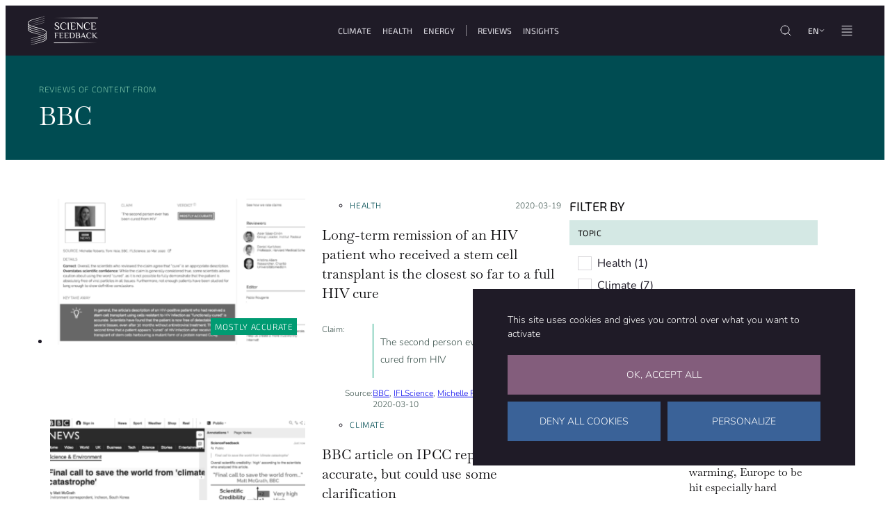

--- FILE ---
content_type: text/html; charset=UTF-8
request_url: https://science.feedback.org/outlet/bbc/
body_size: 30074
content:
<!doctype html>
<html class="scroll-smooth scroll-padding-header" lang="en-GB">
<head><meta charset="UTF-8"><script>if(navigator.userAgent.match(/MSIE|Internet Explorer/i)||navigator.userAgent.match(/Trident\/7\..*?rv:11/i)){var href=document.location.href;if(!href.match(/[?&]nowprocket/)){if(href.indexOf("?")==-1){if(href.indexOf("#")==-1){document.location.href=href+"?nowprocket=1"}else{document.location.href=href.replace("#","?nowprocket=1#")}}else{if(href.indexOf("#")==-1){document.location.href=href+"&nowprocket=1"}else{document.location.href=href.replace("#","&nowprocket=1#")}}}}</script><script>(()=>{class RocketLazyLoadScripts{constructor(){this.v="2.0.4",this.userEvents=["keydown","keyup","mousedown","mouseup","mousemove","mouseover","mouseout","touchmove","touchstart","touchend","touchcancel","wheel","click","dblclick","input"],this.attributeEvents=["onblur","onclick","oncontextmenu","ondblclick","onfocus","onmousedown","onmouseenter","onmouseleave","onmousemove","onmouseout","onmouseover","onmouseup","onmousewheel","onscroll","onsubmit"]}async t(){this.i(),this.o(),/iP(ad|hone)/.test(navigator.userAgent)&&this.h(),this.u(),this.l(this),this.m(),this.k(this),this.p(this),this._(),await Promise.all([this.R(),this.L()]),this.lastBreath=Date.now(),this.S(this),this.P(),this.D(),this.O(),this.M(),await this.C(this.delayedScripts.normal),await this.C(this.delayedScripts.defer),await this.C(this.delayedScripts.async),await this.T(),await this.F(),await this.j(),await this.A(),window.dispatchEvent(new Event("rocket-allScriptsLoaded")),this.everythingLoaded=!0,this.lastTouchEnd&&await new Promise(t=>setTimeout(t,500-Date.now()+this.lastTouchEnd)),this.I(),this.H(),this.U(),this.W()}i(){this.CSPIssue=sessionStorage.getItem("rocketCSPIssue"),document.addEventListener("securitypolicyviolation",t=>{this.CSPIssue||"script-src-elem"!==t.violatedDirective||"data"!==t.blockedURI||(this.CSPIssue=!0,sessionStorage.setItem("rocketCSPIssue",!0))},{isRocket:!0})}o(){window.addEventListener("pageshow",t=>{this.persisted=t.persisted,this.realWindowLoadedFired=!0},{isRocket:!0}),window.addEventListener("pagehide",()=>{this.onFirstUserAction=null},{isRocket:!0})}h(){let t;function e(e){t=e}window.addEventListener("touchstart",e,{isRocket:!0}),window.addEventListener("touchend",function i(o){o.changedTouches[0]&&t.changedTouches[0]&&Math.abs(o.changedTouches[0].pageX-t.changedTouches[0].pageX)<10&&Math.abs(o.changedTouches[0].pageY-t.changedTouches[0].pageY)<10&&o.timeStamp-t.timeStamp<200&&(window.removeEventListener("touchstart",e,{isRocket:!0}),window.removeEventListener("touchend",i,{isRocket:!0}),"INPUT"===o.target.tagName&&"text"===o.target.type||(o.target.dispatchEvent(new TouchEvent("touchend",{target:o.target,bubbles:!0})),o.target.dispatchEvent(new MouseEvent("mouseover",{target:o.target,bubbles:!0})),o.target.dispatchEvent(new PointerEvent("click",{target:o.target,bubbles:!0,cancelable:!0,detail:1,clientX:o.changedTouches[0].clientX,clientY:o.changedTouches[0].clientY})),event.preventDefault()))},{isRocket:!0})}q(t){this.userActionTriggered||("mousemove"!==t.type||this.firstMousemoveIgnored?"keyup"===t.type||"mouseover"===t.type||"mouseout"===t.type||(this.userActionTriggered=!0,this.onFirstUserAction&&this.onFirstUserAction()):this.firstMousemoveIgnored=!0),"click"===t.type&&t.preventDefault(),t.stopPropagation(),t.stopImmediatePropagation(),"touchstart"===this.lastEvent&&"touchend"===t.type&&(this.lastTouchEnd=Date.now()),"click"===t.type&&(this.lastTouchEnd=0),this.lastEvent=t.type,t.composedPath&&t.composedPath()[0].getRootNode()instanceof ShadowRoot&&(t.rocketTarget=t.composedPath()[0]),this.savedUserEvents.push(t)}u(){this.savedUserEvents=[],this.userEventHandler=this.q.bind(this),this.userEvents.forEach(t=>window.addEventListener(t,this.userEventHandler,{passive:!1,isRocket:!0})),document.addEventListener("visibilitychange",this.userEventHandler,{isRocket:!0})}U(){this.userEvents.forEach(t=>window.removeEventListener(t,this.userEventHandler,{passive:!1,isRocket:!0})),document.removeEventListener("visibilitychange",this.userEventHandler,{isRocket:!0}),this.savedUserEvents.forEach(t=>{(t.rocketTarget||t.target).dispatchEvent(new window[t.constructor.name](t.type,t))})}m(){const t="return false",e=Array.from(this.attributeEvents,t=>"data-rocket-"+t),i="["+this.attributeEvents.join("],[")+"]",o="[data-rocket-"+this.attributeEvents.join("],[data-rocket-")+"]",s=(e,i,o)=>{o&&o!==t&&(e.setAttribute("data-rocket-"+i,o),e["rocket"+i]=new Function("event",o),e.setAttribute(i,t))};new MutationObserver(t=>{for(const n of t)"attributes"===n.type&&(n.attributeName.startsWith("data-rocket-")||this.everythingLoaded?n.attributeName.startsWith("data-rocket-")&&this.everythingLoaded&&this.N(n.target,n.attributeName.substring(12)):s(n.target,n.attributeName,n.target.getAttribute(n.attributeName))),"childList"===n.type&&n.addedNodes.forEach(t=>{if(t.nodeType===Node.ELEMENT_NODE)if(this.everythingLoaded)for(const i of[t,...t.querySelectorAll(o)])for(const t of i.getAttributeNames())e.includes(t)&&this.N(i,t.substring(12));else for(const e of[t,...t.querySelectorAll(i)])for(const t of e.getAttributeNames())this.attributeEvents.includes(t)&&s(e,t,e.getAttribute(t))})}).observe(document,{subtree:!0,childList:!0,attributeFilter:[...this.attributeEvents,...e]})}I(){this.attributeEvents.forEach(t=>{document.querySelectorAll("[data-rocket-"+t+"]").forEach(e=>{this.N(e,t)})})}N(t,e){const i=t.getAttribute("data-rocket-"+e);i&&(t.setAttribute(e,i),t.removeAttribute("data-rocket-"+e))}k(t){Object.defineProperty(HTMLElement.prototype,"onclick",{get(){return this.rocketonclick||null},set(e){this.rocketonclick=e,this.setAttribute(t.everythingLoaded?"onclick":"data-rocket-onclick","this.rocketonclick(event)")}})}S(t){function e(e,i){let o=e[i];e[i]=null,Object.defineProperty(e,i,{get:()=>o,set(s){t.everythingLoaded?o=s:e["rocket"+i]=o=s}})}e(document,"onreadystatechange"),e(window,"onload"),e(window,"onpageshow");try{Object.defineProperty(document,"readyState",{get:()=>t.rocketReadyState,set(e){t.rocketReadyState=e},configurable:!0}),document.readyState="loading"}catch(t){console.log("WPRocket DJE readyState conflict, bypassing")}}l(t){this.originalAddEventListener=EventTarget.prototype.addEventListener,this.originalRemoveEventListener=EventTarget.prototype.removeEventListener,this.savedEventListeners=[],EventTarget.prototype.addEventListener=function(e,i,o){o&&o.isRocket||!t.B(e,this)&&!t.userEvents.includes(e)||t.B(e,this)&&!t.userActionTriggered||e.startsWith("rocket-")||t.everythingLoaded?t.originalAddEventListener.call(this,e,i,o):(t.savedEventListeners.push({target:this,remove:!1,type:e,func:i,options:o}),"mouseenter"!==e&&"mouseleave"!==e||t.originalAddEventListener.call(this,e,t.savedUserEvents.push,o))},EventTarget.prototype.removeEventListener=function(e,i,o){o&&o.isRocket||!t.B(e,this)&&!t.userEvents.includes(e)||t.B(e,this)&&!t.userActionTriggered||e.startsWith("rocket-")||t.everythingLoaded?t.originalRemoveEventListener.call(this,e,i,o):t.savedEventListeners.push({target:this,remove:!0,type:e,func:i,options:o})}}J(t,e){this.savedEventListeners=this.savedEventListeners.filter(i=>{let o=i.type,s=i.target||window;return e!==o||t!==s||(this.B(o,s)&&(i.type="rocket-"+o),this.$(i),!1)})}H(){EventTarget.prototype.addEventListener=this.originalAddEventListener,EventTarget.prototype.removeEventListener=this.originalRemoveEventListener,this.savedEventListeners.forEach(t=>this.$(t))}$(t){t.remove?this.originalRemoveEventListener.call(t.target,t.type,t.func,t.options):this.originalAddEventListener.call(t.target,t.type,t.func,t.options)}p(t){let e;function i(e){return t.everythingLoaded?e:e.split(" ").map(t=>"load"===t||t.startsWith("load.")?"rocket-jquery-load":t).join(" ")}function o(o){function s(e){const s=o.fn[e];o.fn[e]=o.fn.init.prototype[e]=function(){return this[0]===window&&t.userActionTriggered&&("string"==typeof arguments[0]||arguments[0]instanceof String?arguments[0]=i(arguments[0]):"object"==typeof arguments[0]&&Object.keys(arguments[0]).forEach(t=>{const e=arguments[0][t];delete arguments[0][t],arguments[0][i(t)]=e})),s.apply(this,arguments),this}}if(o&&o.fn&&!t.allJQueries.includes(o)){const e={DOMContentLoaded:[],"rocket-DOMContentLoaded":[]};for(const t in e)document.addEventListener(t,()=>{e[t].forEach(t=>t())},{isRocket:!0});o.fn.ready=o.fn.init.prototype.ready=function(i){function s(){parseInt(o.fn.jquery)>2?setTimeout(()=>i.bind(document)(o)):i.bind(document)(o)}return"function"==typeof i&&(t.realDomReadyFired?!t.userActionTriggered||t.fauxDomReadyFired?s():e["rocket-DOMContentLoaded"].push(s):e.DOMContentLoaded.push(s)),o([])},s("on"),s("one"),s("off"),t.allJQueries.push(o)}e=o}t.allJQueries=[],o(window.jQuery),Object.defineProperty(window,"jQuery",{get:()=>e,set(t){o(t)}})}P(){const t=new Map;document.write=document.writeln=function(e){const i=document.currentScript,o=document.createRange(),s=i.parentElement;let n=t.get(i);void 0===n&&(n=i.nextSibling,t.set(i,n));const c=document.createDocumentFragment();o.setStart(c,0),c.appendChild(o.createContextualFragment(e)),s.insertBefore(c,n)}}async R(){return new Promise(t=>{this.userActionTriggered?t():this.onFirstUserAction=t})}async L(){return new Promise(t=>{document.addEventListener("DOMContentLoaded",()=>{this.realDomReadyFired=!0,t()},{isRocket:!0})})}async j(){return this.realWindowLoadedFired?Promise.resolve():new Promise(t=>{window.addEventListener("load",t,{isRocket:!0})})}M(){this.pendingScripts=[];this.scriptsMutationObserver=new MutationObserver(t=>{for(const e of t)e.addedNodes.forEach(t=>{"SCRIPT"!==t.tagName||t.noModule||t.isWPRocket||this.pendingScripts.push({script:t,promise:new Promise(e=>{const i=()=>{const i=this.pendingScripts.findIndex(e=>e.script===t);i>=0&&this.pendingScripts.splice(i,1),e()};t.addEventListener("load",i,{isRocket:!0}),t.addEventListener("error",i,{isRocket:!0}),setTimeout(i,1e3)})})})}),this.scriptsMutationObserver.observe(document,{childList:!0,subtree:!0})}async F(){await this.X(),this.pendingScripts.length?(await this.pendingScripts[0].promise,await this.F()):this.scriptsMutationObserver.disconnect()}D(){this.delayedScripts={normal:[],async:[],defer:[]},document.querySelectorAll("script[type$=rocketlazyloadscript]").forEach(t=>{t.hasAttribute("data-rocket-src")?t.hasAttribute("async")&&!1!==t.async?this.delayedScripts.async.push(t):t.hasAttribute("defer")&&!1!==t.defer||"module"===t.getAttribute("data-rocket-type")?this.delayedScripts.defer.push(t):this.delayedScripts.normal.push(t):this.delayedScripts.normal.push(t)})}async _(){await this.L();let t=[];document.querySelectorAll("script[type$=rocketlazyloadscript][data-rocket-src]").forEach(e=>{let i=e.getAttribute("data-rocket-src");if(i&&!i.startsWith("data:")){i.startsWith("//")&&(i=location.protocol+i);try{const o=new URL(i).origin;o!==location.origin&&t.push({src:o,crossOrigin:e.crossOrigin||"module"===e.getAttribute("data-rocket-type")})}catch(t){}}}),t=[...new Map(t.map(t=>[JSON.stringify(t),t])).values()],this.Y(t,"preconnect")}async G(t){if(await this.K(),!0!==t.noModule||!("noModule"in HTMLScriptElement.prototype))return new Promise(e=>{let i;function o(){(i||t).setAttribute("data-rocket-status","executed"),e()}try{if(navigator.userAgent.includes("Firefox/")||""===navigator.vendor||this.CSPIssue)i=document.createElement("script"),[...t.attributes].forEach(t=>{let e=t.nodeName;"type"!==e&&("data-rocket-type"===e&&(e="type"),"data-rocket-src"===e&&(e="src"),i.setAttribute(e,t.nodeValue))}),t.text&&(i.text=t.text),t.nonce&&(i.nonce=t.nonce),i.hasAttribute("src")?(i.addEventListener("load",o,{isRocket:!0}),i.addEventListener("error",()=>{i.setAttribute("data-rocket-status","failed-network"),e()},{isRocket:!0}),setTimeout(()=>{i.isConnected||e()},1)):(i.text=t.text,o()),i.isWPRocket=!0,t.parentNode.replaceChild(i,t);else{const i=t.getAttribute("data-rocket-type"),s=t.getAttribute("data-rocket-src");i?(t.type=i,t.removeAttribute("data-rocket-type")):t.removeAttribute("type"),t.addEventListener("load",o,{isRocket:!0}),t.addEventListener("error",i=>{this.CSPIssue&&i.target.src.startsWith("data:")?(console.log("WPRocket: CSP fallback activated"),t.removeAttribute("src"),this.G(t).then(e)):(t.setAttribute("data-rocket-status","failed-network"),e())},{isRocket:!0}),s?(t.fetchPriority="high",t.removeAttribute("data-rocket-src"),t.src=s):t.src="data:text/javascript;base64,"+window.btoa(unescape(encodeURIComponent(t.text)))}}catch(i){t.setAttribute("data-rocket-status","failed-transform"),e()}});t.setAttribute("data-rocket-status","skipped")}async C(t){const e=t.shift();return e?(e.isConnected&&await this.G(e),this.C(t)):Promise.resolve()}O(){this.Y([...this.delayedScripts.normal,...this.delayedScripts.defer,...this.delayedScripts.async],"preload")}Y(t,e){this.trash=this.trash||[];let i=!0;var o=document.createDocumentFragment();t.forEach(t=>{const s=t.getAttribute&&t.getAttribute("data-rocket-src")||t.src;if(s&&!s.startsWith("data:")){const n=document.createElement("link");n.href=s,n.rel=e,"preconnect"!==e&&(n.as="script",n.fetchPriority=i?"high":"low"),t.getAttribute&&"module"===t.getAttribute("data-rocket-type")&&(n.crossOrigin=!0),t.crossOrigin&&(n.crossOrigin=t.crossOrigin),t.integrity&&(n.integrity=t.integrity),t.nonce&&(n.nonce=t.nonce),o.appendChild(n),this.trash.push(n),i=!1}}),document.head.appendChild(o)}W(){this.trash.forEach(t=>t.remove())}async T(){try{document.readyState="interactive"}catch(t){}this.fauxDomReadyFired=!0;try{await this.K(),this.J(document,"readystatechange"),document.dispatchEvent(new Event("rocket-readystatechange")),await this.K(),document.rocketonreadystatechange&&document.rocketonreadystatechange(),await this.K(),this.J(document,"DOMContentLoaded"),document.dispatchEvent(new Event("rocket-DOMContentLoaded")),await this.K(),this.J(window,"DOMContentLoaded"),window.dispatchEvent(new Event("rocket-DOMContentLoaded"))}catch(t){console.error(t)}}async A(){try{document.readyState="complete"}catch(t){}try{await this.K(),this.J(document,"readystatechange"),document.dispatchEvent(new Event("rocket-readystatechange")),await this.K(),document.rocketonreadystatechange&&document.rocketonreadystatechange(),await this.K(),this.J(window,"load"),window.dispatchEvent(new Event("rocket-load")),await this.K(),window.rocketonload&&window.rocketonload(),await this.K(),this.allJQueries.forEach(t=>t(window).trigger("rocket-jquery-load")),await this.K(),this.J(window,"pageshow");const t=new Event("rocket-pageshow");t.persisted=this.persisted,window.dispatchEvent(t),await this.K(),window.rocketonpageshow&&window.rocketonpageshow({persisted:this.persisted})}catch(t){console.error(t)}}async K(){Date.now()-this.lastBreath>45&&(await this.X(),this.lastBreath=Date.now())}async X(){return document.hidden?new Promise(t=>setTimeout(t)):new Promise(t=>requestAnimationFrame(t))}B(t,e){return e===document&&"readystatechange"===t||(e===document&&"DOMContentLoaded"===t||(e===window&&"DOMContentLoaded"===t||(e===window&&"load"===t||e===window&&"pageshow"===t)))}static run(){(new RocketLazyLoadScripts).t()}}RocketLazyLoadScripts.run()})();</script>
	
	<meta name="viewport" content="width=device-width, initial-scale=1">
	<link rel="profile" href="//gmpg.org/xfn/11">

	<title>BBC - Science Feedback</title>
	<style>img:is([sizes="auto" i], [sizes^="auto," i]) { contain-intrinsic-size: 3000px 1500px }</style>
	<meta name="robots" content="index, follow, max-snippet:-1, max-image-preview:large, max-video-preview:-1">
<link rel="canonical" href="https://science.feedback.org/outlet/bbc/">
<meta property="og:url" content="https://science.feedback.org/outlet/bbc/">
<meta property="og:site_name" content="Science Feedback">
<meta property="og:locale" content="en_GB">
<meta property="og:type" content="object">
<meta property="og:title" content="BBC - Science Feedback">
<meta property="fb:pages" content="">
<meta property="fb:admins" content="">
<meta property="fb:app_id" content="">
<meta name="twitter:card" content="summary">
<meta name="twitter:site" content="">
<meta name="twitter:creator" content="">
<meta name="twitter:title" content="BBC - Science Feedback">

<link rel="alternate" type="application/rss+xml" title="Science Feedback &raquo; Feed" href="//science.feedback.org/feed/" />
<style id='fractal-reset-inline-css'>
*,
*::after,
*::before {
  box-sizing: inherit;
}

* {
  font: inherit;
}

:where(html),
:where(body),
:where(div),
:where(span),
:where(applet),
:where(object),
:where(iframe),
:where(h1),
:where(h2),
:where(h3),
:where(h4),
:where(h5),
:where(h6),
:where(p),
:where(blockquote),
:where(pre),
:where(a),
:where(abbr),
:where(acronym),
:where(address),
:where(big),
:where(cite),
:where(code),
:where(del),
:where(dfn),
:where(em),
:where(img),
:where(ins),
:where(kbd),
:where(q),
:where(s),
:where(samp),
:where(small),
:where(strike),
:where(strong),
:where(sub),
:where(sup),
:where(tt),
:where(var),
:where(b),
:where(u),
:where(i),
:where(center),
:where(dl),
:where(dt),
:where(dd),
:where(ol),
:where(ul),
:where(li),
:where(fieldset),
:where(form),
:where(label),
:where(legend),
:where(table),
:where(caption),
:where(tbody),
:where(tfoot),
:where(thead),
:where(tr),
:where(th),
:where(td),
:where(article),
:where(aside),
:where(canvas),
:where(details),
:where(embed),
:where(figure),
:where(figcaption),
:where(footer),
:where(header),
:where(hgroup),
:where(menu),
:where(nav),
:where(output),
:where(ruby),
:where(section),
:where(summary),
:where(time),
:where(mark),
:where(audio),
:where(video),
:where(hr) {
  margin: 0;
  padding: 0;
  border: 0;
}

html {
  box-sizing: border-box;
}

body {
  background-color: var(--wp--custom--color--bg, white);
}

article,
aside,
details,
figcaption,
figure,
footer,
header,
hgroup,
menu,
nav,
section,
main,
form legend {
  display: block;
}

:where(ol),
:where(ul),
:where(menu) {
  margin: 0;
  padding: 0;
  list-style: none;
}

blockquote,
q {
  quotes: none;
}

button,
input,
textarea,
select {
  margin: 0;
}

.btn,
.form-control,
.link,
.reset {
  background-color: transparent;
  padding: 0;
  border: 0;
  border-radius: 0;
  color: inherit;
  line-height: inherit;
  -webkit-appearance: none;
     -moz-appearance: none;
          appearance: none;
}

textarea {
  resize: vertical;
  overflow: auto;
  vertical-align: top;
}

table {
  border-collapse: collapse;
  border-spacing: 0;
}

img,
video,
svg {
  max-width: 100%;
  height: auto;
}
</style>
<style id='wp-emoji-styles-inline-css'>

	img.wp-smiley, img.emoji {
		display: inline !important;
		border: none !important;
		box-shadow: none !important;
		height: 1em !important;
		width: 1em !important;
		margin: 0 0.07em !important;
		vertical-align: -0.1em !important;
		background: none !important;
		padding: 0 !important;
	}
</style>
<link rel='stylesheet' id='wp-block-library-css' href='//science.feedback.org/wp-includes/css/dist/block-library/common.min.css?ver=deb43f' media='all' />
<style id='wpgb-head-inline-css'>
.wp-grid-builder:not(.wpgb-template),.wpgb-facet{opacity:0.01}.wpgb-facet fieldset{margin:0;padding:0;border:none;outline:none;box-shadow:none}.wpgb-facet fieldset:last-child{margin-bottom:40px;}.wpgb-facet fieldset legend.wpgb-sr-only{height:1px;width:1px}
</style>
<link rel='stylesheet' id='fractal-style-css' href='//science.feedback.org/wp-content/themes/fractal/assets/css/style.min.css?ver=1.2.9' media='all' />
<style id='fractal-style-inline-css'>

			@font-face {
    			font-family: 'Nunito-fallback';
    			size-adjust: 101.43000000000005%;
    			ascent-override: 111%;
    			src: local('Arial');
			}
			@font-face{
				font-family: 'Nunito';
				font-weight: 300 700;
				font-style: normal;
				font-stretch: normal;
				font-display: swap;
				src: url('https://science.feedback.org/wp-content/themes/fractal/assets/fonts/Nunito-VariableFont_wght.woff2') format('woff2-variations');
			}
			@font-face{
				font-family: 'Nunito';
				font-weight: 300 700;
				font-style: italic;
				font-stretch: normal;
				font-display: swap;
				src: url('https://science.feedback.org/wp-content/themes/fractal/assets/fonts/Nunito-Italic-VariableFont_wght.woff2') format('woff2-variations');
			}
			@font-face {
    			font-family: 'Exo 2-fallback';
    			size-adjust: 102.11999999999995%;
    			ascent-override: 91%;
    			src: local('Arial');
			}
			@font-face{
				font-family: 'Exo 2';
				font-weight: 300 700;
				font-style: normal;
				font-stretch: normal;
				font-display: swap;
				src: url('https://science.feedback.org/wp-content/themes/fractal/assets/fonts/Exo2-VariableFont_wght.woff2') format('woff2-variations');
			}
			@font-face{
				font-family: 'Exo 2';
				font-weight: 300 700;
				font-style: italic;
				font-stretch: normal;
				font-display: swap;
				src: url('https://science.feedback.org/wp-content/themes/fractal/assets/fonts/Exo2-Italic-VariableFont_wght.woff2') format('woff2-variations');
			}
			

			.is-primary-accent-color {
				--wp--preset--color--accent: var(--wp--custom--color--primary);
				--wp--preset--color--accent-light: var(--wp--custom--color--primary-light);
				--wp--preset--color--accent-lighter: var(--wp--custom--color--primary-lighter);
				--wp--preset--color--accent-hsl: var(--wp--custom--color--primary-hsl);
				--wp--preset--color--accent-light-hsl: var(--wp--custom--color--primary-light-hsl);
				--wp--preset--color--accent-lighter-hsl: var(--wp--custom--color--primary-lighter-hsl);
				--wp--custom--color--accent: var(--wp--custom--color--primary);
			}
			.is-secondary-accent-color {
				--wp--preset--color--accent: var(--wp--custom--color--secondary);
				--wp--preset--color--accent-light: var(--wp--custom--color--secondary-light);
				--wp--preset--color--accent-lighter: var(--wp--custom--color--secondary-lighter);
				--wp--preset--color--accent-hsl: var(--wp--custom--color--secondary-hsl);
				--wp--preset--color--accent-light-hsl: var(--wp--custom--color--secondary-light-hsl);
				--wp--preset--color--accent-lighter-hsl: var(--wp--custom--color--secondary-lighter-hsl);
				--wp--custom--color--accent: var(--wp--custom--color--secondary);
			}
			.is-tertiary-accent-color {
				--wp--preset--color--accent: var(--wp--custom--color--tertiary);
				--wp--preset--color--accent-light: var(--wp--custom--color--tertiary-light);
				--wp--preset--color--accent-lighter: var(--wp--custom--color--tertiary-lighter);
				--wp--preset--color--accent-hsl: var(--wp--custom--color--tertiary-hsl);
				--wp--preset--color--accent-light-hsl: var(--wp--custom--color--tertiary-light-hsl);
				--wp--preset--color--accent-lighter-hsl: var(--wp--custom--color--tertiary-lighter-hsl);
				--wp--custom--color--accent: var(--wp--custom--color--tertiary);
			}
			.is-quaternary-accent-color {
				--wp--preset--color--accent: var(--wp--custom--color--quaternary);
				--wp--preset--color--accent-light: var(--wp--custom--color--quaternary-light);
				--wp--preset--color--accent-lighter: var(--wp--custom--color--quaternary-lighter);
				--wp--preset--color--accent-hsl: var(--wp--custom--color--quaternary-hsl);
				--wp--preset--color--accent-light-hsl: var(--wp--custom--color--quaternary-light-hsl);
				--wp--preset--color--accent-lighter-hsl: var(--wp--custom--color--quaternary-lighter-hsl);
				--wp--custom--color--accent: var(--wp--custom--color--quaternary);
			}
			.is-quinternary-accent-color {
				--wp--preset--color--accent: var(--wp--custom--color--quinternary);
				--wp--preset--color--accent-light: var(--wp--custom--color--quinternary-light);
				--wp--preset--color--accent-lighter: var(--wp--custom--color--quinternary-lighter);
				--wp--preset--color--accent-hsl: var(--wp--custom--color--quinternary-hsl);
				--wp--preset--color--accent-light-hsl: var(--wp--custom--color--quinternary-light-hsl);
				--wp--preset--color--accent-lighter-hsl: var(--wp--custom--color--quinternary-lighter-hsl);
				--wp--custom--color--accent: var(--wp--custom--color--quinternary);
			}
		
</style>
<link rel='stylesheet' id='wp_mailjet_form_builder_widget-widget-front-styles-css' href='//science.feedback.org/wp-content/plugins/mailjet-for-wordpress/src/widgetformbuilder/css/front-widget.css?ver=6.1.6' media='all' />
<style id='block-visibility-screen-size-styles-inline-css'>
/* Large screens (desktops, 992px and up) */
@media ( min-width: 992px ) {
	.block-visibility-hide-large-screen {
		display: none !important;
	}
}

/* Medium screens (tablets, between 768px and 992px) */
@media ( min-width: 768px ) and ( max-width: 991.98px ) {
	.block-visibility-hide-medium-screen {
		display: none !important;
	}
}

/* Small screens (mobile devices, less than 768px) */
@media ( max-width: 767.98px ) {
	.block-visibility-hide-small-screen {
		display: none !important;
	}
}
</style>
<style id='rocket-lazyload-inline-css'>
.rll-youtube-player{position:relative;padding-bottom:56.23%;height:0;overflow:hidden;max-width:100%;}.rll-youtube-player:focus-within{outline: 2px solid currentColor;outline-offset: 5px;}.rll-youtube-player iframe{position:absolute;top:0;left:0;width:100%;height:100%;z-index:100;background:0 0}.rll-youtube-player img{bottom:0;display:block;left:0;margin:auto;max-width:100%;width:100%;position:absolute;right:0;top:0;border:none;height:auto;-webkit-transition:.4s all;-moz-transition:.4s all;transition:.4s all}.rll-youtube-player img:hover{-webkit-filter:brightness(75%)}.rll-youtube-player .play{height:100%;width:100%;left:0;top:0;position:absolute;background:var(--wpr-bg-92ab223d-0d55-4a59-93da-317395e04708) no-repeat center;background-color: transparent !important;cursor:pointer;border:none;}.wp-embed-responsive .wp-has-aspect-ratio .rll-youtube-player{position:absolute;padding-bottom:0;width:100%;height:100%;top:0;bottom:0;left:0;right:0}
</style>
			<script>document.getElementsByTagName("html")[0].classList.add("bsab4s-js");</script>
					<script>document.getElementsByTagName("html")[0].className += " js";</script>
			<script src="//science.feedback.org/wp-content/themes/fractal/assets/tarteaucitron/tarteaucitron.js?ver=1.20.2" id="tac-script-js"></script>
<script src="//science.feedback.org/wp-includes/js/jquery/jquery.min.js?ver=3.7.1" id="jquery-core-js" data-rocket-defer defer></script>
<script src="//science.feedback.org/wp-includes/js/jquery/jquery-migrate.min.js?ver=3.4.1" id="jquery-migrate-js" data-rocket-defer defer></script>
<link rel="https://api.w.org/" href="//science.feedback.org/wp-json/" /><link rel="alternate" title="JSON" type="application/json" href="//science.feedback.org/wp-json/wp/v2/sf_outlet/480" /><style>
	.1-cols-per-row {
		background: #F00;	
	}

</style>

<!-- Google Tag Manager -->
<script type="rocketlazyloadscript">(function(w,d,s,l,i){w[l]=w[l]||[];w[l].push({'gtm.start':
new Date().getTime(),event:'gtm.js'});var f=d.getElementsByTagName(s)[0],
j=d.createElement(s),dl=l!='dataLayer'?'&l='+l:'';j.async=true;j.src=
'https://www.googletagmanager.com/gtm.js?id='+i+dl;f.parentNode.insertBefore(j,f);
})(window,document,'script','dataLayer','GTM-WGSRKN49');</script>
<!-- End Google Tag Manager -->

<!-- Flourish -->
<script data-minify="1" src="//science.feedback.org/wp-content/cache/min/1/resources/embed.js?ver=1764776464" data-rocket-defer defer></script>
<!-- End Flourish --><noscript><style>.wp-grid-builder .wpgb-card.wpgb-card-hidden .wpgb-card-wrapper{opacity:1!important;visibility:visible!important;transform:none!important}.wpgb-facet {opacity:1!important;pointer-events:auto!important}.wpgb-facet *:not(.wpgb-pagination-facet){display:none}</style></noscript><link rel="apple-touch-icon" sizes="180x180" href="/wp-content/uploads/fbrfg/apple-touch-icon.png">
<link rel="icon" type="image/png" sizes="32x32" href="/wp-content/uploads/fbrfg/favicon-32x32.png">
<link rel="icon" type="image/png" sizes="16x16" href="/wp-content/uploads/fbrfg/favicon-16x16.png">
<link rel="manifest" href="/wp-content/uploads/fbrfg/site.webmanifest">
<link rel="mask-icon" href="/wp-content/uploads/fbrfg/safari-pinned-tab.svg" color="#1f1b27">
<link rel="shortcut icon" href="/wp-content/uploads/fbrfg/favicon.ico">
<meta name="msapplication-TileColor" content="#ffffff">
<meta name="msapplication-config" content="/wp-content/uploads/fbrfg/browserconfig.xml">
<meta name="theme-color" content="#ffffff">        <script id="tac-configuration" type="text/javascript">
            var currentLanguage = document.documentElement.lang,
                tarteaucitronForceLanguage = currentLanguage.substring(0, 2);
            if (tarteaucitronForceLanguage == "fr") {
                var tarteaucitronCustomText = {
                    "acceptAll": "J'accepte",
                    "denyAll": "Je refuse",
                    "allowAll": "J'accepte",
                    "personalize": "Personnaliser",
                    "alertBigPrivacy": "Ce site utilise des cookies pour personnaliser et améliorer votre confort d'utilisation.<br/>Pour en savoir plus, consultez notre <a href=\"https://science.feedback.org/privacy-policy/\" class=\"tarteaucitron__confidentiality-link\">politique de confidentialité</a>.",
                    "title": "Personnaliser les paramètres de vos cookies",
                };
            }
            if (tarteaucitronForceLanguage == "en") {
                var tarteaucitronCustomText = {
                    "mandatoryText": "For users who log in, this site uses cookies necessary for its proper functioning which cannot be deactivated."
                };
            }
            var TacConfig = {};
            TacConfig.privacyUrl = 'https://science.feedback.org/privacy-policy/';
            TacConfig.services = {};

            // YOUTUBE
            TacConfig.services.youtube = true;

            // GOOGLE TAG MANAGER
            TacConfig.services.googleTagManager = 'GTM-WGSRKN49';

            // GOOGLE ANALYTICS
            TacConfig.services.googleAnalytics = 'G-CLVV7N0L6C';

            // MATOMO
            TacConfig.services.matomoID = '1';
            TacConfig.services.matomoHost = '//stats.feedback.org/';
        </script>
	<!-- MailerLite Universal -->
	<script type="rocketlazyloadscript">
		(function(w,d,e,u,f,l,n){w[f]=w[f]||function(){(w[f].q=w[f].q||[])
		.push(arguments);},l=d.createElement(e),l.async=1,l.src=u,
		n=d.getElementsByTagName(e)[0],n.parentNode.insertBefore(l,n);})
		(window,document,'script','https://assets.mailerlite.com/js/universal.js','ml');
		ml('account', '1060151');
	</script>
	<!-- End MailerLite Universal -->
	<style class='wp-fonts-local'>
@font-face{font-family:Baskervville;font-style:normal;font-weight:400;font-display:fallback;size-adjust:109%;ascent-override:95%;}
@font-face{font-family:Baskervville;font-style:normal;font-weight:400;font-display:swap;src:url('https://science.feedback.org/wp-content/themes/fractal/assets/fonts/Baskervville-Regular.woff2') format('woff2');font-stretch:normal;}
@font-face{font-family:Baskervville;font-style:italic;font-weight:400;font-display:swap;src:url('https://science.feedback.org/wp-content/themes/fractal/assets/fonts/Baskervville-Italic.woff2') format('woff2');font-stretch:normal;}
</style>
		<style id="wp-custom-css">
			section .wp-block-sciencefeedback-core-member {
	margin-top: 2rem;
}

.col-1-cols-per-row {
	--fractal--grid-columns: 1;
}

.wp-block-sciencefeedback-core-member-publication-links .wp-block-sciencefeedback-core-member-publication-links__item a {
	width: 300px;
  display: inline-block;
  white-space: nowrap;
  overflow: hidden;
  text-overflow: ellipsis;
}

.single .reviewed-content__quote {
	display: block;
}

.site-footer {
    content-visibility: auto;
    contain-intrinsic-height: 545px;
}

@media(min-width: 768px) {
    .site-footer {
        contain-intrinsic-height: 280px;
    }
}		</style>
		<noscript><style id="rocket-lazyload-nojs-css">.rll-youtube-player, [data-lazy-src]{display:none !important;}</style></noscript><style id="wpr-lazyload-bg-container"></style><style id="wpr-lazyload-bg-exclusion"></style>
<noscript>
<style id="wpr-lazyload-bg-nostyle">.rll-youtube-player .play{--wpr-bg-92ab223d-0d55-4a59-93da-317395e04708: url('https://science.feedback.org/wp-content/plugins/wp-rocket/assets/img/youtube.png');}</style>
</noscript>
<script type="application/javascript">const rocket_pairs = [{"selector":".rll-youtube-player .play","style":".rll-youtube-player .play{--wpr-bg-92ab223d-0d55-4a59-93da-317395e04708: url('https:\/\/science.feedback.org\/wp-content\/plugins\/wp-rocket\/assets\/img\/youtube.png');}","hash":"92ab223d-0d55-4a59-93da-317395e04708","url":"https:\/\/science.feedback.org\/wp-content\/plugins\/wp-rocket\/assets\/img\/youtube.png"}]; const rocket_excluded_pairs = [];</script><meta name="generator" content="WP Rocket 3.20.0.3" data-wpr-features="wpr_lazyload_css_bg_img wpr_delay_js wpr_defer_js wpr_minify_js wpr_lazyload_images wpr_lazyload_iframes wpr_host_fonts_locally wpr_desktop" /></head>

<body data-rsssl=1 class="archive tax-sf_outlet term-bbc term-480 wp-custom-logo wp-embed-responsive wp-theme-fractal sciencefeedback-core sciencefeedback-core-page theme-fractal is-secondary-accent-color">

<!-- Google Tag Manager (noscript) -->
<noscript><iframe src="https://www.googletagmanager.com/ns.html?id=GTM-WGSRKN49"
height="0" width="0" style="display:none;visibility:hidden"></iframe></noscript>
<!-- End Google Tag Manager (noscript) -->		<a class="skip-link" href="#site-content">Skip to content</a>
	
        <!-- Matomo Image Tracker -->
        <img loading="lazy" referrerpolicy="no-referrer-when-downgrade" src="//stats.feedback.org/matomo.php?idsite=1&amp;rec=1" style="border:0; position: absolute; clip: rect(1px,1px,1px,1px); -webkit-clip-path: inset(50%); clip-path: inset(50%); width: 1px; height: 1px; overflow: hidden; padding: 0; border: 0; white-space: nowrap;" alt="" />
        <!-- End Matomo -->
    
<div class="wp-site-blocks">

	
	<header class="margin-block-start-0 site-header js-site-header" data-animation="on" data-animation-offset="200" role="banner" data-theme="dark">

		<div class="site-header__wrapper">

			<div class="site-header__container">

						<div class="site-header__logo site-header__logo--image">
							<a href="https://science.feedback.org/" class="site-header__logo-link" rel="home"><img loading="lazy" fetchpriority="high" width="202" height="84" src="//science.feedback.org/wp-content/uploads/2022/11/Science_Feedback_Logo.png" class="site-header__logo-img" alt="Science Feedback" decoding="async" /></a>					</div>
	
				<nav class="site-header__nav" id="site-header-navigation" role="navigation" aria-label="Topics navigation">
					<ul id="menu-nav-list-topics-en" class="site-header__nav-list site-header__nav-list--main"><li  id="site-header-item-417" class="site-header__nav-item site-header__nav-item--type-post_type site-header__nav-item--object-page site-header__nav-item--417 site-header__nav-item site-header__nav-item--main js-site-header__nav-item"><a class="site-header__nav-link" href="https://science.feedback.org/climate-feedback/"><span>Climate</span></a></li>
<li  id="site-header-item-416" class="site-header__nav-item site-header__nav-item--type-post_type site-header__nav-item--object-page site-header__nav-item--416 site-header__nav-item site-header__nav-item--main js-site-header__nav-item"><a class="site-header__nav-link" href="https://science.feedback.org/health-feedback/"><span>Health</span></a></li>
<li  id="site-header-item-73228" class="site-header__nav-item site-header__nav-item--type-post_type site-header__nav-item--object-page site-header__nav-item--73228 site-header__nav-item site-header__nav-item--main js-site-header__nav-item"><a class="site-header__nav-link" href="https://science.feedback.org/energy-feedback/"><span>Energy</span></a></li>
<li class="site-header__nav-item site-header__nav-item--main site-header__nav-item--divider" role="separator"></li>
<li  id="site-header-item-31312" class="site-header__nav-item site-header__nav-item--type-post_type site-header__nav-item--object-page site-header__nav-item--31312 site-header__nav-item site-header__nav-item--main js-site-header__nav-item"><a class="site-header__nav-link" href="https://science.feedback.org/reviews/"><span>Reviews</span></a></li>
<li  id="site-header-item-31315" class="site-header__nav-item site-header__nav-item--type-taxonomy site-header__nav-item--object-sf_cat site-header__nav-item--31315 site-header__nav-item site-header__nav-item--main js-site-header__nav-item"><a class="site-header__nav-link" href="https://science.feedback.org/category/insights/"><span>Insights</span></a></li>
</ul>				</nav>

				<nav class="site-header__mega-nav js-site-header__mega-nav" id="site-header-mega-navigation" role="navigation" aria-label="Main site navigation">
					<div class="site-header__mega-nav-inner">
						<ul id="menu-mega-nav-list-main-en" class="site-header__mega-nav-list site-header__mega-nav-list--main flex-grow"><li  id="site-header-item-268" class="site-header__mega-nav-item site-header__mega-nav-item--type-post_type site-header__mega-nav-item--object-page site-header__mega-nav-item--268 site-header__mega-nav-item site-header__mega-nav-item--main js-site-header__mega-nav-item"><a class="site-header__mega-nav-link" href="https://science.feedback.org/climate-feedback/"><span>Climate</span></a></li>
<li  id="site-header-item-267" class="site-header__mega-nav-item site-header__mega-nav-item--type-post_type site-header__mega-nav-item--object-page site-header__mega-nav-item--267 site-header__mega-nav-item site-header__mega-nav-item--main js-site-header__mega-nav-item"><a class="site-header__mega-nav-link" href="https://science.feedback.org/health-feedback/"><span>Health</span></a></li>
<li  id="site-header-item-70578" class="site-header__mega-nav-item site-header__mega-nav-item--type-post_type site-header__mega-nav-item--object-page site-header__mega-nav-item--70578 site-header__mega-nav-item site-header__mega-nav-item--main js-site-header__mega-nav-item"><a class="site-header__mega-nav-link" href="https://science.feedback.org/energy-feedback/"><span>Energy</span></a></li>
<li class="site-header__mega-nav-item site-header__mega-nav-item--main site-header__mega-nav-item--divider" role="separator"></li>
<li  id="site-header-item-490" class="site-header__mega-nav-item site-header__mega-nav-item--type-post_type site-header__mega-nav-item--object-page site-header__mega-nav-item--490 site-header__mega-nav-item site-header__mega-nav-item--main js-site-header__mega-nav-item"><a class="site-header__mega-nav-link" href="https://science.feedback.org/reviews/"><span>Reviews</span></a></li>
<li  id="site-header-item-892" class="site-header__mega-nav-item site-header__mega-nav-item--type-taxonomy site-header__mega-nav-item--object-sf_cat site-header__mega-nav-item--892 site-header__mega-nav-item site-header__mega-nav-item--main js-site-header__mega-nav-item"><a class="site-header__mega-nav-link" href="https://science.feedback.org/category/insights/"><span>Insights</span></a></li>
<li class="site-header__mega-nav-item site-header__mega-nav-item--main site-header__mega-nav-item--divider" role="separator"></li>
<li  id="site-header-item-489" class="site-header__mega-nav-item site-header__mega-nav-item--type-post_type site-header__mega-nav-item--object-page site-header__mega-nav-item--489 site-header__mega-nav-item site-header__mega-nav-item--main js-site-header__mega-nav-item"><a class="site-header__mega-nav-link" href="https://science.feedback.org/about/"><span>About</span></a></li>
<li class="site-header__mega-nav-item site-header__mega-nav-item--main site-header__mega-nav-item--divider" role="separator"></li>
<li  id="site-header-item-40016" class="site-header__mega-nav-item site-header__mega-nav-item--type-post_type site-header__mega-nav-item--object-page site-header__mega-nav-item--40016 site-header__mega-nav-item site-header__mega-nav-item--main js-site-header__mega-nav-item"><a class="site-header__mega-nav-link" href="https://science.feedback.org/process/"><span>Method</span></a></li>
<li class="site-header__mega-nav-item site-header__mega-nav-item--main site-header__mega-nav-item--divider" role="separator"></li>
<li  id="site-header-item-488" class="site-header__mega-nav-item site-header__mega-nav-item--type-post_type site-header__mega-nav-item--object-page site-header__mega-nav-item--488 site-header__mega-nav-item site-header__mega-nav-item--main js-site-header__mega-nav-item"><a class="site-header__mega-nav-link" href="https://science.feedback.org/contact-us/"><span>Contact us</span></a></li>
</ul>						<div class="site-header__mega-nav-aside">
							<div class="wp-block-bsaweb-blocks-grid bsab4s-grid bsab4s-gap-md wp-block-bsaweb-blocks-grid">
<div class="wp-block-bsaweb-blocks-grid-item bsab4s-col@md bsab4s-no-stacking is-layout-flow wp-block-grid-item-is-layout-flow bsab4s-col@sm">

<p class="has-text-align-center has-contrast-higher-color has-text-color has-link-color has-exo-2-font-family has-heading-4-font-size wp-elements-5541270dcf4da64eda3597f1e5c61189" style="font-style:normal;font-weight:400;text-transform:uppercase"><a href="https://science.feedback.org/for-scientists/" data-type="page" data-id="393">Apply to become a reviewer</a></p>

</div>

<div class="wp-block-bsaweb-blocks-grid-item bsab4s-col@md bsab4s-no-stacking is-layout-flow wp-block-grid-item-is-layout-flow bsab4s-col@sm">

<div class="wp-block-group is-content-justification-center is-nowrap is-layout-flex wp-container-core-group-is-layout-23441af8 wp-block-group-is-layout-flex">
<p class="has-contrast-higher-color has-text-color has-link-color has-exo-2-font-family has-heading-4-font-size wp-elements-69316e5a303524d6b3484eaac5382833" style="font-style:normal;font-weight:400;text-transform:uppercase"><a href="https://dashboard.mailerlite.com/forms/1060151/130447154335451062/share" data-type="URL" data-id="https://climatefeedback.us9.list-manage.com/subscribe/post?u=e33d7323df2327db90438153a&amp;id=e4773425e1" target="_blank" rel="noreferrer noopener">Get email news updates</a></p>
</div>

</div>

<div class="wp-block-bsaweb-blocks-grid-item bsab4s-col@xl bsab4s-col-4@md bsab4s-no-stacking is-layout-flow wp-block-grid-item-is-layout-flow bsab4s-col@lg">

<div class="wp-block-group is-content-justification-center is-nowrap is-layout-flex wp-container-core-group-is-layout-23441af8 wp-block-group-is-layout-flex">
<p class="has-exo-2-font-family has-heading-4-font-size" style="font-style:normal;font-weight:400;text-transform:uppercase">Follow-us:</p>



<ul class="wp-block-social-links has-normal-icon-size has-icon-color is-style-logos-only is-layout-flex wp-container-core-social-links-is-layout-5f2a40c7 wp-block-social-links-is-layout-flex"><li style="color: var(--wp--custom--color--contrast-high); " class="wp-social-link wp-social-link-facebook has-contrast-high-color wp-block-social-link"><a rel="noopener nofollow" target="_blank" href="https://www.facebook.com/ScienceFeedback" class="wp-block-social-link-anchor"><svg width="24" height="24" viewBox="0 0 24 24" version="1.1" xmlns="http://www.w3.org/2000/svg" aria-hidden="true" focusable="false"><path d="M12 2C6.5 2 2 6.5 2 12c0 5 3.7 9.1 8.4 9.9v-7H7.9V12h2.5V9.8c0-2.5 1.5-3.9 3.8-3.9 1.1 0 2.2.2 2.2.2v2.5h-1.3c-1.2 0-1.6.8-1.6 1.6V12h2.8l-.4 2.9h-2.3v7C18.3 21.1 22 17 22 12c0-5.5-4.5-10-10-10z"></path></svg><span class="wp-block-social-link-label screen-reader-text">Facebook</span></a></li>

<li style="color: var(--wp--custom--color--contrast-high); " class="wp-social-link wp-social-link-linkedin has-contrast-high-color wp-block-social-link"><a rel="noopener nofollow" target="_blank" href="https://linkedin.com/company/sciencefeedback" class="wp-block-social-link-anchor"><svg width="24" height="24" viewBox="0 0 24 24" version="1.1" xmlns="http://www.w3.org/2000/svg" aria-hidden="true" focusable="false"><path d="M19.7,3H4.3C3.582,3,3,3.582,3,4.3v15.4C3,20.418,3.582,21,4.3,21h15.4c0.718,0,1.3-0.582,1.3-1.3V4.3 C21,3.582,20.418,3,19.7,3z M8.339,18.338H5.667v-8.59h2.672V18.338z M7.004,8.574c-0.857,0-1.549-0.694-1.549-1.548 c0-0.855,0.691-1.548,1.549-1.548c0.854,0,1.547,0.694,1.547,1.548C8.551,7.881,7.858,8.574,7.004,8.574z M18.339,18.338h-2.669 v-4.177c0-0.996-0.017-2.278-1.387-2.278c-1.389,0-1.601,1.086-1.601,2.206v4.249h-2.667v-8.59h2.559v1.174h0.037 c0.356-0.675,1.227-1.387,2.526-1.387c2.703,0,3.203,1.779,3.203,4.092V18.338z"></path></svg><span class="wp-block-social-link-label screen-reader-text">LinkedIn</span></a></li>

<li style="color: var(--wp--custom--color--contrast-high); " class="wp-social-link wp-social-link-whatsapp has-contrast-high-color wp-block-social-link"><a rel="noopener nofollow" target="_blank" href="https://www.whatsapp.com/channel/0029VaN1hro23n3jSPoSa20o" class="wp-block-social-link-anchor"><svg width="24" height="24" viewBox="0 0 24 24" version="1.1" xmlns="http://www.w3.org/2000/svg" aria-hidden="true" focusable="false"><path d="M 12.011719 2 C 6.5057187 2 2.0234844 6.478375 2.0214844 11.984375 C 2.0204844 13.744375 2.4814687 15.462563 3.3554688 16.976562 L 2 22 L 7.2324219 20.763672 C 8.6914219 21.559672 10.333859 21.977516 12.005859 21.978516 L 12.009766 21.978516 C 17.514766 21.978516 21.995047 17.499141 21.998047 11.994141 C 22.000047 9.3251406 20.962172 6.8157344 19.076172 4.9277344 C 17.190172 3.0407344 14.683719 2.001 12.011719 2 z M 12.009766 4 C 14.145766 4.001 16.153109 4.8337969 17.662109 6.3417969 C 19.171109 7.8517969 20.000047 9.8581875 19.998047 11.992188 C 19.996047 16.396187 16.413812 19.978516 12.007812 19.978516 C 10.674812 19.977516 9.3544062 19.642812 8.1914062 19.007812 L 7.5175781 18.640625 L 6.7734375 18.816406 L 4.8046875 19.28125 L 5.2851562 17.496094 L 5.5019531 16.695312 L 5.0878906 15.976562 C 4.3898906 14.768562 4.0204844 13.387375 4.0214844 11.984375 C 4.0234844 7.582375 7.6067656 4 12.009766 4 z M 8.4765625 7.375 C 8.3095625 7.375 8.0395469 7.4375 7.8105469 7.6875 C 7.5815469 7.9365 6.9355469 8.5395781 6.9355469 9.7675781 C 6.9355469 10.995578 7.8300781 12.182609 7.9550781 12.349609 C 8.0790781 12.515609 9.68175 15.115234 12.21875 16.115234 C 14.32675 16.946234 14.754891 16.782234 15.212891 16.740234 C 15.670891 16.699234 16.690438 16.137687 16.898438 15.554688 C 17.106437 14.971687 17.106922 14.470187 17.044922 14.367188 C 16.982922 14.263188 16.816406 14.201172 16.566406 14.076172 C 16.317406 13.951172 15.090328 13.348625 14.861328 13.265625 C 14.632328 13.182625 14.464828 13.140625 14.298828 13.390625 C 14.132828 13.640625 13.655766 14.201187 13.509766 14.367188 C 13.363766 14.534188 13.21875 14.556641 12.96875 14.431641 C 12.71875 14.305641 11.914938 14.041406 10.960938 13.191406 C 10.218937 12.530406 9.7182656 11.714844 9.5722656 11.464844 C 9.4272656 11.215844 9.5585938 11.079078 9.6835938 10.955078 C 9.7955938 10.843078 9.9316406 10.663578 10.056641 10.517578 C 10.180641 10.371578 10.223641 10.267562 10.306641 10.101562 C 10.389641 9.9355625 10.347156 9.7890625 10.285156 9.6640625 C 10.223156 9.5390625 9.737625 8.3065 9.515625 7.8125 C 9.328625 7.3975 9.131125 7.3878594 8.953125 7.3808594 C 8.808125 7.3748594 8.6425625 7.375 8.4765625 7.375 z"></path></svg><span class="wp-block-social-link-label screen-reader-text">WhatsApp</span></a></li>

<li style="color: var(--wp--custom--color--contrast-high); " class="wp-social-link wp-social-link-bluesky has-contrast-high-color wp-block-social-link"><a rel="noopener nofollow" target="_blank" href="https://bsky.app/profile/sciencefeedback.bsky.social" class="wp-block-social-link-anchor"><svg width="24" height="24" viewBox="0 0 24 24" version="1.1" xmlns="http://www.w3.org/2000/svg" aria-hidden="true" focusable="false"><path d="M6.3,4.2c2.3,1.7,4.8,5.3,5.7,7.2.9-1.9,3.4-5.4,5.7-7.2,1.7-1.3,4.3-2.2,4.3.9s-.4,5.2-.6,5.9c-.7,2.6-3.3,3.2-5.6,2.8,4,.7,5.1,3,2.9,5.3-5,5.2-6.7-2.8-6.7-2.8,0,0-1.7,8-6.7,2.8-2.2-2.3-1.2-4.6,2.9-5.3-2.3.4-4.9-.3-5.6-2.8-.2-.7-.6-5.3-.6-5.9,0-3.1,2.7-2.1,4.3-.9h0Z"></path></svg><span class="wp-block-social-link-label screen-reader-text">Bluesky</span></a></li></ul>
</div>

</div>
</div>						</div>
					</div>
				</nav>

				<div class="site-header__mega-search js-site-header__mega-search" id="site-header-mega-search">
					<div class="site-header__mega-search-inner">
						
<form class="site-header__mega-search-form width-100% margin-auto" id="site-search-form" method="get" action="//science.feedback.org/" role="search">
	<div class="search-input">
		<label class="search-input__label text-xs" for="site-search-form-control">Type your search and press enter</label>
		<div class="search-input__control-wrapper margin-block-start-md">
			<input class="reset search-input__control" id="site-search-form-control" type="search" name="s" placeholder="Search&hellip;" value="">
			<button class="reset search-input__btn js-tab-focus">
				<svg class="icon" viewBox="0 0 24 24">
					<title>Search</title>
					<g stroke-linecap="square" stroke-linejoin="miter" stroke-width="2" stroke="currentColor" fill="none" stroke-miterlimit="10">
						<line x1="22" y1="22" x2="15.656" y2="15.656"></line>
						<circle cx="10" cy="10" r="8"></circle>
					</g>
				</svg>
			</button>
		</div>
	</div>
</form>
						<div class="site-header__mega-nav-aside">
							<div class="wp-block-bsaweb-blocks-grid bsab4s-grid bsab4s-gap-md bsab4s-items-center wp-block-bsaweb-blocks-grid">
<div class="wp-block-bsaweb-blocks-grid-item bsab4s-col@md bsab4s-col-4@xl bsab4s-no-stacking is-layout-flow wp-block-grid-item-is-layout-flow bsab4s-col@sm">

<p class="has-text-align-left has-contrast-higher-color has-text-color has-link-color has-exo-2-font-family has-xs-font-size wp-elements-7233dc638c9dc0a6e6dae2c4abda3914" style="font-style:normal;font-weight:400;text-transform:uppercase">Topics:</p>

</div>

<div class="wp-block-bsaweb-blocks-grid-item bsab4s-col@md bsab4s-col-8@xl bsab4s-no-stacking is-layout-flow wp-block-grid-item-is-layout-flow bsab4s-col@sm">
<nav class="is-style-fractal-featured wp-block-navigation is-layout-flex wp-block-navigation-is-layout-flex" aria-label="Topics"><ul class="wp-block-navigation__container  is-style-fractal-featured wp-block-navigation"><li class=" wp-block-navigation-item wp-block-navigation-link has-heading-3-font-size"><a class="wp-block-navigation-item__content"  href="https://science.feedback.org/climate-feedback/"><span class="wp-block-navigation-item__label">Climate</span></a></li><li class=" wp-block-navigation-item wp-block-navigation-link has-heading-3-font-size"><a class="wp-block-navigation-item__content"  href="https://science.feedback.org/health-feedback/"><span class="wp-block-navigation-item__label">Health</span></a></li></ul></nav>
</div>
</div>						</div>
					</div>
				</div>

				<div class="site-header__icon-btns">
					<button class="reset site-header__icon-btn site-header__icon-btn--search-control switch-icon switch-icon--rotate js-switch-icon js-tab-focus" aria-controls="site-header-mega-search" aria-label="Toggle search">
						<svg class="switch-icon__icon switch-icon__icon--a icon" viewBox="0 0 32 32">
							<g fill="none" stroke-miterlimit="10" stroke-linecap="round" stroke-linejoin="round" stroke-width="2" stroke="currentColor">
								<path d=" M 30 30 L 22 22 M 14 26 C 7.373 26 2 20.627 2 14 C 2 7.373 7.373 2 14 2 C 20.627 2 26 7.373 26 14 C 26 20.627 20.627 26 14 26 Z "/>
							</g>
						</svg>
						<svg class="switch-icon__icon switch-icon__icon--b icon" viewBox="0 0 32 32">
							<g fill="none" stroke="currentColor" stroke-miterlimit="10" stroke-linecap="round" stroke-linejoin="round" stroke-width="2" stroke="currentColor">
								<line x1="27" y1="5" x2="5" y2="27"></line>
								<line x1="27" y1="27" x2="5" y2="5"></line>
							</g>
						</svg>
					</button>
					<div class="language-picker js-language-picker site-header__lang-picker" data-trigger-class="reset site-header__icon-btn site-header__icon-btn--lang-picker js-tab-focus" data-abbreviate="on" data-urls="{&quot;fr&quot;:&quot;https:\/\/science.feedback.org\/fr\/&quot;,&quot;en&quot;:&quot;https:\/\/science.feedback.org\/outlet\/bbc\/&quot;}"><form action="" class="language-picker__form"><label for="language-picker-select">Select your language</label><select name="language-picker-select" id="language-picker-select"><option value="en" lang="en-GB" selected='selected'>English</option></select></form></div>					<button class="reset site-header__icon-btn site-header__icon-btn--mega-nav-control switch-icon switch-icon--rotate js-switch-icon js-tab-focus" aria-controls="site-header-mega-navigation" aria-label="Toggle menu">
						<svg class="switch-icon__icon switch-icon__icon--a icon" viewBox="0 0 32 32">
							<g fill="none" stroke="currentColor" stroke-miterlimit="10" stroke-linecap="round" stroke-linejoin="round" stroke-width="2" stroke="currentColor">
								<path d=" M 2 11.667 L 30 11.667 M 2 3 L 30 3 M 2 20.333 L 30 20.333 M 2 29 L 30 29"/>
							</g>
						</svg>
						<svg class="switch-icon__icon switch-icon__icon--b icon" viewBox="0 0 32 32">
							<g fill="none" stroke="currentColor" stroke-miterlimit="10" stroke-linecap="round" stroke-linejoin="round" stroke-width="2" stroke="currentColor">
								<line x1="27" y1="5" x2="5" y2="27"></line>
								<line x1="27" y1="27" x2="5" y2="5"></line>
							</g>
						</svg>
					</button>
				</div>

			</div>

		</div>

	</header>

	
<main class="site-main margin-block-start-0" id="site-content">

    <section class="has-global-padding wp-block-group is-layout-constrained">

        <div class="hero is-layout-flow wp-block-group alignfull has-primary-background-color has-white-color padding-y-lg">
	<div class="hero__inner-container has-global-padding is-layout-constrained wp-block-group fractal-container--large">
		<p class="hero__label line-height-1 text-xs has-exo-2-font-family letter-spacing-md text-uppercase margin-block-end-sm color-primary-light">Reviews of content from</p><h1 class="hero__title margin-block-start-0 has-white-color">BBC</h1>	</div>
</div>

        <div class="is-layout-flow wp-block-group alignfull margin-block-start-0 padding-y-md padding-y-3-xl@lg">
            
            <div class="has-global-padding is-layout-constrained wp-block-group fractal-container--large">

                <div class="wp-block-bsaweb-blocks-grid grid gap-xl gap-4-xl@lg">

                    <div class="wp-block-bsaweb-blocks-grid-item col-8@md">

                        





<ul class="grid margin-block-end-xl col-1-cols-per-row gap-lg gap-2-xl@lg">
<div class="wpgb-content" hidden></div>
                                    <li>

                                    
<article id="stroy-3015" class="story story--grayscale height-100% story--grid post-3015 sf_review type-sf_review status-publish has-post-thumbnail reviewers-kristina-allers reviewers-asier-saez-cirion reviewers-daniel-kuritzkes sf_review_verdict_tag-mostly-accurate sf_cat-health sf_cat-featured sf_cat-hotp sf_tag-hiv sf_outlet-bbc sf_outlet-iflscience sf_author-michelle-roberts sf_author-tom-hale is-secondary-accent-color">

	<a class="story__img-wrapper" href="https://science.feedback.org/review/long-term-remission-of-an-hiv-patient-who-received-a-stem-cell-transplant-is-the-closest-so-far-to-a-full-hiv-cure-bbc-michelle-roberts/" aria-label="Read more about &ldquo;Long-term remission of an HIV patient who received a stem cell transplant is the closest so far to a full HIV cure&rdquo;">
		<figure class="story__img">
			<!-- no review screenshot --><img loading="lazy" width="350" height="200" src="//science.feedback.org/wp-content/uploads/2020/03/BBC_Michelle-Roberts_second-person-ever-has-been-cured-from-HIV-350x200.png" class="attachment-story size-story wp-post-image" alt="" srcset="https://science.feedback.org/wp-content/uploads/2020/03/BBC_Michelle-Roberts_second-person-ever-has-been-cured-from-HIV-700x400.png 2x" decoding="async" fetchpriority="high" />								</figure>
		<div class="story__labels grid justify-end gap-2-xs"><div class="col-content"><span style="background-color: #009B72; color: #FFFFFF" class="sfc-term-color--green story__label badge badge--primary text-xs width-100% letter-spacing-md">Mostly accurate</i></span></div></div>	</a>

	<div class="story__content">
		<div class="story__meta flex justify-between gap-md text-xs margin-block-end-xs">
			<ul class="story__terms flex gap-2-xs"><li><span class="story__term color-primary has-exo-2-font-family text-uppercase letter-spacing-md"><i>Health</i></span></li></ul>			<span class="story__posted-on margin-inline-start-auto"><span class="sr-only">Posted on: </span> 2020-03-19</span>		</div>

		<h2 class="story__title"><a href="https://science.feedback.org/review/long-term-remission-of-an-hiv-patient-who-received-a-stem-cell-transplant-is-the-closest-so-far-to-a-full-hiv-cure-bbc-michelle-roberts/" rel="bookmark">Long-term remission of an HIV patient who received a stem cell transplant is the closest so far to a full HIV cure</a></h2>
					<div class="sfc-review-reviewed-content reviewed-content js-reviewed-content grid gap-sm story__reviewed-content has-grey-1-color text-xs margin-block-start-sm reviewed-content--verdict-color-green">
    		        <div class="reviewed-content__row flex gap-sm">
            <p class="reviewed-content__label flex-shrink-0">Claim:</p>
            <figure class="reviewed-content__figure grid gap-sm">
                <blockquote class="reviewed-content__quote text-sm" cite="" style="border-color: #009B72;">
                    <p>The second person ever has been cured from HIV</p>
                </blockquote>
                <figcaption class="reviewed-content__figcaption line-height-md flex gap-xs">
                    <span class="flex-shrink-0">Source:</span>
                    <span><span class=""><span><a href="https://science.feedback.org/outlet/bbc/" class="">BBC</a></span>, <span><a href="https://science.feedback.org/outlet/iflscience/" class="">IFLScience</a></span></span>, <span class=""><span><a href="https://science.feedback.org/reviewed-content-author/michelle-roberts/" class="">Michelle Roberts</a></span>, <span><a href="https://science.feedback.org/reviewed-content-author/tom-hale/" class="">Tom Hale</a></span></span>, 2020-03-10</span>
                </figcaption>
            </figure>
        </div>
    </div>
		
	</div>

</article>
                                    </li>

                                
                                    <li>

                                    
<article id="stroy-9244" class="story story--grayscale height-100% story--grid post-9244 sf_review type-sf_review status-publish has-post-thumbnail reviewers-sally-brown reviewers-joeri-rogelj sf_review_sci_credibility-high sf_cat-climate sf_cat-evaluation sf_tag-ipcc sf_outlet-bbc sf_author-matt-mcgrath is-tertiary-accent-color">

	<a class="story__img-wrapper" href="https://science.feedback.org/review/bbc-article-on-ipcc-report-is-mostly-accurate-but-could-use-some-clarification/" aria-label="Read more about &ldquo;BBC article on IPCC report is mostly accurate, but could use some clarification&rdquo;">
		<figure class="story__img">
			<!-- no review screenshot --><img loading="lazy" width="350" height="200" src="//science.feedback.org/wp-content/uploads/2019/01/BBC_Matt-McGrath_IPCC_Screen-350x200.png" class="attachment-story size-story wp-post-image" alt="" srcset="https://science.feedback.org/wp-content/uploads/2019/01/BBC_Matt-McGrath_IPCC_Screen-700x400.png 2x" decoding="async" />								</figure>
		<div class="story__labels grid justify-end gap-2-xs"><div class="col-content"><span style="background-color: #009B72; color: #FFFFFF" class="sfc-term-color--green story__label badge badge--primary text-xs width-100% letter-spacing-md"><span>+1.0</span><span class="display@lg">High</i></span></div></div>	</a>

	<div class="story__content">
		<div class="story__meta flex justify-between gap-md text-xs margin-block-end-xs">
			<ul class="story__terms flex gap-2-xs"><li><span class="story__term color-primary has-exo-2-font-family text-uppercase letter-spacing-md"><i>Climate</i></span></li></ul>			<span class="story__posted-on margin-inline-start-auto"><span class="sr-only">Posted on: </span> 2019-01-21</span>		</div>

		<h2 class="story__title"><a href="https://science.feedback.org/review/bbc-article-on-ipcc-report-is-mostly-accurate-but-could-use-some-clarification/" rel="bookmark">BBC article on IPCC report is mostly accurate, but could use some clarification</a></h2>
					<div class="story__excerpt text-sm margin-block-start-sm">
				<p>&#8220;Scientifically, the article is overall correct, but it is in cases inaccurate in its description of certain aspects of the IPCC. For example, the IPCC does not conduct research, but assesses the available scientific evidence. The article also provides statements without context, despite this being essential for their interpretation.&#8221;</p>
			</div>
		
	</div>

</article>
                                    </li>

                                
                                    <li>

                                    
<article id="stroy-8693" class="story story--grayscale height-100% story--grid post-8693 sf_review type-sf_review status-publish has-post-thumbnail reviewers-reto-knutti reviewers-zeke-hausfather reviewers-markus-donat reviewers-patrick-brown sf_review_verdict_tag-inaccurate sf_cat-climate sf_cat-featured sf_tag-climate-models sf_outlet-bbc sf_author-myron-ebell is-tertiary-accent-color">

	<a class="story__img-wrapper" href="https://science.feedback.org/review/on-bbc-newsnight-myron-ebell-falsely-claims-climate-models-exaggerate-warming/" aria-label="Read more about &ldquo;On BBC Newsnight, Myron Ebell falsely claims climate models exaggerate warming&rdquo;">
		<figure class="story__img">
			<!-- no review screenshot --><img loading="lazy" width="350" height="200" src="//science.feedback.org/wp-content/uploads/2018/10/BBC-Newsnight_Myron-Ebell_screen-350x200.png" class="attachment-story size-story wp-post-image" alt="" srcset="https://science.feedback.org/wp-content/uploads/2018/10/BBC-Newsnight_Myron-Ebell_screen-700x400.png 2x" decoding="async" />								</figure>
		<div class="story__labels grid justify-end gap-2-xs"><div class="col-content"><span style="background-color: #95190C; color: #FFFFFF" class="sfc-term-color--red story__label badge badge--primary text-xs width-100% letter-spacing-md">Inaccurate</i></span></div></div>	</a>

	<div class="story__content">
		<div class="story__meta flex justify-between gap-md text-xs margin-block-end-xs">
			<ul class="story__terms flex gap-2-xs"><li><span class="story__term color-primary has-exo-2-font-family text-uppercase letter-spacing-md"><i>Climate</i></span></li></ul>			<span class="story__posted-on margin-inline-start-auto"><span class="sr-only">Posted on: </span> 2018-10-09</span>		</div>

		<h2 class="story__title"><a href="https://science.feedback.org/review/on-bbc-newsnight-myron-ebell-falsely-claims-climate-models-exaggerate-warming/" rel="bookmark">On BBC Newsnight, Myron Ebell falsely claims climate models exaggerate warming</a></h2>
					<div class="sfc-review-reviewed-content reviewed-content js-reviewed-content grid gap-sm story__reviewed-content has-grey-1-color text-xs margin-block-start-sm reviewed-content--verdict-color-red">
    		        <div class="reviewed-content__row flex gap-sm">
            <p class="reviewed-content__label flex-shrink-0">Claim:</p>
            <figure class="reviewed-content__figure grid gap-sm">
                <blockquote class="reviewed-content__quote text-sm" cite="" style="border-color: #95190C;">
                    <p>The rate of warming according to the data is much slower than the models used by the IPCC</p>
                </blockquote>
                <figcaption class="reviewed-content__figcaption line-height-md flex gap-xs">
                    <span class="flex-shrink-0">Source:</span>
                    <span><span class=""><span><a href="https://science.feedback.org/outlet/bbc/" class="">BBC</a></span></span>, <span class=""><span><a href="https://science.feedback.org/reviewed-content-author/myron-ebell/" class="">Myron Ebell</a></span></span>, 2018-10-08</span>
                </figcaption>
            </figure>
        </div>
    </div>
		
	</div>

</article>
                                    </li>

                                
                                    <li>

                                    
<article id="stroy-7557" class="story story--grayscale height-100% story--grid post-7557 sf_review type-sf_review status-publish has-post-thumbnail reviewers-lennart-bach reviewers-adam-subhas reviewers-jean-pierre-gattuso sf_review_sci_credibility-high sf_cat-climate sf_cat-evaluation sf_tag-ocean-acidification sf_outlet-bbc sf_author-roger-harrabin is-tertiary-accent-color">

	<a class="story__img-wrapper" href="https://science.feedback.org/review/bbc-article-ocean-acidification-accurate-brief-roger-harrabin/" aria-label="Read more about &ldquo;BBC article on ocean acidification report accurate but brief&rdquo;">
		<figure class="story__img">
			<!-- no review screenshot --><img loading="lazy" width="350" height="200" src="//science.feedback.org/wp-content/uploads/2017/10/Roger-Harrabin_BBC_ocean-acidification-affects-sea-life_screen-1-350x200.png" class="attachment-story size-story wp-post-image" alt="" srcset="https://science.feedback.org/wp-content/uploads/2017/10/Roger-Harrabin_BBC_ocean-acidification-affects-sea-life_screen-1-700x400.png 2x" decoding="async" />								</figure>
		<div class="story__labels grid justify-end gap-2-xs"><div class="col-content"><span style="background-color: #009B72; color: #FFFFFF" class="sfc-term-color--green story__label badge badge--primary text-xs width-100% letter-spacing-md"><span>0.7</span><span class="display@lg">High</i></span></div></div>	</a>

	<div class="story__content">
		<div class="story__meta flex justify-between gap-md text-xs margin-block-end-xs">
			<ul class="story__terms flex gap-2-xs"><li><span class="story__term color-primary has-exo-2-font-family text-uppercase letter-spacing-md"><i>Climate</i></span></li></ul>			<span class="story__posted-on margin-inline-start-auto"><span class="sr-only">Posted on: </span> 2017-10-25</span>		</div>

		<h2 class="story__title"><a href="https://science.feedback.org/review/bbc-article-ocean-acidification-accurate-brief-roger-harrabin/" rel="bookmark">BBC article on ocean acidification report accurate but brief</a></h2>
					<div class="story__excerpt text-sm margin-block-start-sm">
				<p>&#8220;A good summary of BIOACID&#8217;s key results. The information provided here is based on peer-reviewed scientific articles&#8230; I think these complex (and so far poorly understood) food web interactions deserve attention by both the public and the scientific community.&#8221;</p>
			</div>
		
	</div>

</article>
                                    </li>

                                
                                    <li>

                                    
<article id="stroy-7150" class="story story--grayscale height-100% story--grid post-7150 sf_review type-sf_review status-publish has-post-thumbnail reviewers-andrew-king reviewers-daniel-swain reviewers-ed-hawkins reviewers-jeremy-fyke reviewers-ken-caldeira reviewers-richard-betts reviewers-twila-moon reviewers-adam-sobel reviewers-andreas-prein sf_review_verdict_tag-inaccurate sf_cat-climate sf_tag-extreme-weather sf_outlet-bbc sf_author-lord-nigel-lawson is-tertiary-accent-color">

	<a class="story__img-wrapper" href="https://science.feedback.org/review/extreme-weather-events-clearly-becoming-common-contrast-lord-lawsons-claim/" aria-label="Read more about &ldquo;Some extreme weather events are clearly becoming more common, in contrast to Lord Lawson&#039;s claim&rdquo;">
		<figure class="story__img">
			<!-- no review screenshot --><img loading="lazy" width="350" height="200" src="//science.feedback.org/wp-content/uploads/2017/08/increased-frequency-heatwaves--350x200.png" class="attachment-story size-story wp-post-image" alt="" srcset="https://science.feedback.org/wp-content/uploads/2017/08/increased-frequency-heatwaves--700x398.png 2x" decoding="async" />								</figure>
		<div class="story__labels grid justify-end gap-2-xs"><div class="col-content"><span style="background-color: #95190C; color: #FFFFFF" class="sfc-term-color--red story__label badge badge--primary text-xs width-100% letter-spacing-md">Inaccurate</i></span></div></div>	</a>

	<div class="story__content">
		<div class="story__meta flex justify-between gap-md text-xs margin-block-end-xs">
			<ul class="story__terms flex gap-2-xs"><li><span class="story__term color-primary has-exo-2-font-family text-uppercase letter-spacing-md"><i>Climate</i></span></li></ul>			<span class="story__posted-on margin-inline-start-auto"><span class="sr-only">Posted on: </span> 2017-08-10</span>		</div>

		<h2 class="story__title"><a href="https://science.feedback.org/review/extreme-weather-events-clearly-becoming-common-contrast-lord-lawsons-claim/" rel="bookmark">Some extreme weather events are clearly becoming more common, in contrast to Lord Lawson&#039;s claim</a></h2>
					<div class="sfc-review-reviewed-content reviewed-content js-reviewed-content grid gap-sm story__reviewed-content has-grey-1-color text-xs margin-block-start-sm reviewed-content--verdict-color-red">
    		        <div class="reviewed-content__row flex gap-sm">
            <p class="reviewed-content__label flex-shrink-0">Claim:</p>
            <figure class="reviewed-content__figure grid gap-sm">
                <blockquote class="reviewed-content__quote text-sm" cite="" style="border-color: #95190C;">
                    <p>The IPCC, the Intergovernmental Panel on Climate Change, which is sort of the voice of the consensus, concedes that there has been no increase in extreme weather events.</p>
                </blockquote>
                <figcaption class="reviewed-content__figcaption line-height-md flex gap-xs">
                    <span class="flex-shrink-0">Source:</span>
                    <span><span class=""><span><a href="https://science.feedback.org/outlet/bbc/" class="">BBC</a></span></span>, <span class=""><span><a href="https://science.feedback.org/reviewed-content-author/lord-nigel-lawson/" class="">Nigel Lawson</a></span></span>, 2017-08-10</span>
                </figcaption>
            </figure>
        </div>
    </div>
		
	</div>

</article>
                                    </li>

                                
                                    <li>

                                    
<article id="stroy-7151" class="story story--grayscale height-100% story--grid post-7151 sf_review type-sf_review status-publish has-post-thumbnail reviewers-richard-betts reviewers-twila-moon reviewers-victor-venema reviewers-adam-sobel reviewers-andreas-prein reviewers-ed-hawkins reviewers-jeremy-fyke reviewers-ken-caldeira sf_review_verdict_tag-inaccurate sf_cat-featured sf_cat-climate sf_tag-global-temperature sf_outlet-bbc sf_author-lord-nigel-lawson is-tertiary-accent-color">

	<a class="story__img-wrapper" href="https://science.feedback.org/review/lord-lawson-falsely-claims-global-temperatures-declined-last-decade/" aria-label="Read more about &ldquo;Lord Lawson falsely claims that global temperatures have declined over last decade&rdquo;">
		<figure class="story__img">
			<!-- no review screenshot --><img loading="lazy" width="350" height="200" src="//science.feedback.org/wp-content/uploads/2017/08/nasa1-350x200.png" class="attachment-story size-story wp-post-image" alt="" srcset="https://science.feedback.org/wp-content/uploads/2017/08/nasa1.png 2x" decoding="async" />								</figure>
		<div class="story__labels grid justify-end gap-2-xs"><div class="col-content"><span style="background-color: #95190C; color: #FFFFFF" class="sfc-term-color--red story__label badge badge--primary text-xs width-100% letter-spacing-md">Inaccurate</i></span></div></div>	</a>

	<div class="story__content">
		<div class="story__meta flex justify-between gap-md text-xs margin-block-end-xs">
			<ul class="story__terms flex gap-2-xs"><li><span class="story__term color-primary has-exo-2-font-family text-uppercase letter-spacing-md"><i>Climate</i></span></li></ul>			<span class="story__posted-on margin-inline-start-auto"><span class="sr-only">Posted on: </span> 2017-08-10</span>		</div>

		<h2 class="story__title"><a href="https://science.feedback.org/review/lord-lawson-falsely-claims-global-temperatures-declined-last-decade/" rel="bookmark">Lord Lawson falsely claims that global temperatures have declined over last decade</a></h2>
					<div class="sfc-review-reviewed-content reviewed-content js-reviewed-content grid gap-sm story__reviewed-content has-grey-1-color text-xs margin-block-start-sm reviewed-content--verdict-color-red">
    		        <div class="reviewed-content__row flex gap-sm">
            <p class="reviewed-content__label flex-shrink-0">Claim:</p>
            <figure class="reviewed-content__figure grid gap-sm">
                <blockquote class="reviewed-content__quote text-sm" cite="" style="border-color: #95190C;">
                    <p>according, again, to the official figures—during this past 10 years, if anything, mean global temperature, average world temperature, has slightly declined</p>
                </blockquote>
                <figcaption class="reviewed-content__figcaption line-height-md flex gap-xs">
                    <span class="flex-shrink-0">Source:</span>
                    <span><span class=""><span><a href="https://science.feedback.org/outlet/bbc/" class="">BBC</a></span></span>, <span class=""><span><a href="https://science.feedback.org/reviewed-content-author/lord-nigel-lawson/" class="">Nigel Lawson</a></span></span>, 2017-08-10</span>
                </figcaption>
            </figure>
        </div>
    </div>
		
	</div>

</article>
                                    </li>

                                
                                    <li>

                                    
<article id="stroy-6958" class="story story--grayscale height-100% story--grid post-6958 sf_review type-sf_review status-publish has-post-thumbnail reviewers-christopher-colose reviewers-ken-caldeira reviewers-alexis-tantet reviewers-andrew-dessler sf_review_verdict_tag-incorrect sf_cat-climate sf_cat-featured sf_tag-planets sf_tag-runaway-greenhouse-effect sf_outlet-bbc sf_author-stephen-hawking is-tertiary-accent-color">

	<a class="story__img-wrapper" href="https://science.feedback.org/review/earth-is-not-at-risk-of-becoming-a-hothouse-like-venus-as-stephen-hawking-claimed-bbc/" aria-label="Read more about &ldquo;Earth is not at risk of becoming a hothouse like Venus, as Stephen Hawking claimed&rdquo;">
		<figure class="story__img">
			<!-- no review screenshot --><img loading="lazy" width="350" height="200" src="//science.feedback.org/wp-content/uploads/2017/07/Stephen-Hawking-BBC-Global-Warming-Venus-350x200.png" class="attachment-story size-story wp-post-image" alt="" srcset="https://science.feedback.org/wp-content/uploads/2017/07/Stephen-Hawking-BBC-Global-Warming-Venus-700x400.png 2x" decoding="async" />								</figure>
		<div class="story__labels grid justify-end gap-2-xs"><div class="col-content"><span style="background-color: #95190C; color: #FFFFFF" class="sfc-term-color--red story__label badge badge--primary text-xs width-100% letter-spacing-md">Incorrect</i></span></div></div>	</a>

	<div class="story__content">
		<div class="story__meta flex justify-between gap-md text-xs margin-block-end-xs">
			<ul class="story__terms flex gap-2-xs"><li><span class="story__term color-primary has-exo-2-font-family text-uppercase letter-spacing-md"><i>Climate</i></span></li></ul>			<span class="story__posted-on margin-inline-start-auto"><span class="sr-only">Posted on: </span> 2017-07-06</span>		</div>

		<h2 class="story__title"><a href="https://science.feedback.org/review/earth-is-not-at-risk-of-becoming-a-hothouse-like-venus-as-stephen-hawking-claimed-bbc/" rel="bookmark">Earth is not at risk of becoming a hothouse like Venus, as Stephen Hawking claimed</a></h2>
					<div class="sfc-review-reviewed-content reviewed-content js-reviewed-content grid gap-sm story__reviewed-content has-grey-1-color text-xs margin-block-start-sm reviewed-content--verdict-color-red">
    		        <div class="reviewed-content__row flex gap-sm">
            <p class="reviewed-content__label flex-shrink-0">Claim:</p>
            <figure class="reviewed-content__figure grid gap-sm">
                <blockquote class="reviewed-content__quote text-sm" cite="" style="border-color: #95190C;">
                    <p>Trump&#039;s action could push the Earth over the brink, to become like Venus, with a temperature of two hundred and fifty degrees, and raining sulphuric acid.</p>
                </blockquote>
                <figcaption class="reviewed-content__figcaption line-height-md flex gap-xs">
                    <span class="flex-shrink-0">Source:</span>
                    <span><span class=""><span><a href="https://science.feedback.org/outlet/bbc/" class="">BBC</a></span></span>, <span class=""><span><a href="https://science.feedback.org/reviewed-content-author/stephen-hawking/" class="">Stephen Hawking</a></span></span>, 2017-07-02</span>
                </figcaption>
            </figure>
        </div>
    </div>
		
	</div>

</article>
                                    </li>

                                
                                    <li>

                                    
<article id="stroy-6102" class="story story--grayscale height-100% story--grid post-6102 sf_review type-sf_review status-publish has-post-thumbnail reviewers-benjamin-horton reviewers-stefan-rahmstorf reviewers-tal-ezer reviewers-andrea-dutton sf_review_sci_credibility-very-high sf_cat-climate sf_cat-evaluation sf_tag-sea-level-rise sf_outlet-bbc sf_author-amanda-ruggeri is-tertiary-accent-color">

	<a class="story__img-wrapper" href="https://science.feedback.org/review/sea-level-rise-already-practical-concern-miami-bbc-story-accurately-explores-amanda-ruggeri-bbc/" aria-label="Read more about &ldquo;Analysis of “Miami’s fight against rising seas”&rdquo;">
		<figure class="story__img">
			<!-- no review screenshot --><img loading="lazy" width="350" height="200" src="//science.feedback.org/wp-content/uploads/2017/04/Miamis-fight-against-rising-seas_Amanda-Ruggeri-BBC_screen-700x400.png" class="attachment-story size-story wp-post-image" alt="" srcset="https://science.feedback.org/wp-content/uploads/2017/04/Miamis-fight-against-rising-seas_Amanda-Ruggeri-BBC_screen.png 2x" decoding="async" />								</figure>
		<div class="story__labels grid justify-end gap-2-xs"><div class="col-content"><span style="background-color: #07756E; color: #FFFFFF" class="sfc-term-color--dark-green story__label badge badge--primary text-xs width-100% letter-spacing-md"><span>1.7</span><span class="display@lg">Very high</i></span></div></div>	</a>

	<div class="story__content">
		<div class="story__meta flex justify-between gap-md text-xs margin-block-end-xs">
			<ul class="story__terms flex gap-2-xs"><li><span class="story__term color-primary has-exo-2-font-family text-uppercase letter-spacing-md"><i>Climate</i></span></li></ul>			<span class="story__posted-on margin-inline-start-auto"><span class="sr-only">Posted on: </span> 2017-04-07</span>		</div>

		<h2 class="story__title"><a href="https://science.feedback.org/review/sea-level-rise-already-practical-concern-miami-bbc-story-accurately-explores-amanda-ruggeri-bbc/" rel="bookmark">Analysis of “Miami’s fight against rising seas”</a></h2>
					<div class="story__excerpt text-sm margin-block-start-sm">
				<p>&#8220;The information in this story is generally correct—the frequency and severity of flooding is accelerating due to sea level rise, and the quoted scientists from NOAA and FAU are credible experts in this field.&#8221;</p>
			</div>
		
	</div>

</article>
                                    </li>

                                </ul>
<div class="wpgb-facet wpgb-loading wpgb-facet-6" data-facet="6" data-grid="wpgb-content"></div>
                    </div>

                    <div class="wp-block-bsaweb-blocks-grid-item col-4@md">
                        
<aside class="wp-block-group height-100% is-layout-flow wp-container-core-group-is-layout-fa6ed111 wp-block-group-is-layout-flow block-visibility-hide-medium-screen block-visibility-hide-small-screen">
<div class="wp-block-group is-layout-flow wp-block-group-is-layout-flow">
<h2 class="wp-block-heading has-exo-2-font-family has-heading-3-font-size" style="text-transform:uppercase">Filter by</h2>



<div class="wp-block-group is-layout-flow wp-container-core-group-is-layout-a77db08e wp-block-group-is-layout-flow">
<div class="wp-block-group has-black-color has-primary-lighter-background-color has-text-color has-background is-nowrap is-layout-flex wp-container-core-group-is-layout-23cf301a wp-block-group-is-layout-flex" style="padding-top:var(--wp--preset--spacing--sm);padding-right:var(--wp--preset--spacing--sm);padding-bottom:var(--wp--preset--spacing--sm);padding-left:var(--wp--preset--spacing--sm)">
<p class="has-exo-2-font-family has-xs-font-size" style="font-style:normal;font-weight:400;letter-spacing:0.05em;line-height:1;text-transform:uppercase">Topic</p>
</div>



<div class="wp-block-group is-layout-flow wp-block-group-is-layout-flow" style="padding-top:var(--wp--preset--spacing--unit);padding-right:var(--wp--preset--spacing--sm);padding-bottom:var(--wp--preset--spacing--xs);padding-left:var(--wp--preset--spacing--sm)"><div class="wpgb-facet wpgb-loading wpgb-facet-1" data-facet="1" data-grid="wpgb-content">	<fieldset>
		<legend class="wpgb-facet-title wpgb-sr-only">Topic</legend>
		<div class="wpgb-checkbox-facet"><ul class="wpgb-hierarchical-list"><li><div class="wpgb-checkbox" role="button" aria-pressed="false" tabindex="0"><input type="hidden" name="topic[]" value="health"><span class="wpgb-checkbox-control"></span><span class="wpgb-checkbox-label">Health&nbsp;<span>(1)</span></span></div></li><li><div class="wpgb-checkbox" role="button" aria-pressed="false" tabindex="0"><input type="hidden" name="topic[]" value="climate"><span class="wpgb-checkbox-control"></span><span class="wpgb-checkbox-label">Climate&nbsp;<span>(7)</span></span></div></li></ul></div>	</fieldset>
	</div></div>
</div>



<div class="wp-block-group is-layout-flow wp-container-core-group-is-layout-a77db08e wp-block-group-is-layout-flow">
<div class="wp-block-group has-black-color has-primary-lighter-background-color has-text-color has-background is-nowrap is-layout-flex wp-container-core-group-is-layout-23cf301a wp-block-group-is-layout-flex" style="padding-top:var(--wp--preset--spacing--sm);padding-right:var(--wp--preset--spacing--sm);padding-bottom:var(--wp--preset--spacing--sm);padding-left:var(--wp--preset--spacing--sm)">
<p class="has-exo-2-font-family has-xs-font-size" style="font-style:normal;font-weight:400;letter-spacing:0.05em;line-height:1;text-transform:uppercase">date</p>
</div>



<div class="wp-block-group is-layout-flow wp-block-group-is-layout-flow" style="padding-top:var(--wp--preset--spacing--unit)"><div class="wpgb-facet wpgb-loading wpgb-facet-2" data-facet="2" data-grid="wpgb-content">	<fieldset>
		<legend class="wpgb-facet-title wpgb-sr-only">Date range</legend>
		<div class="wpgb-date-facet">
				<label>
					<span class="wpgb-sr-only">Date</span>
					<input class="wpgb-input" type="text" name="date_range" placeholder="Select a date range">
					<svg class="wpgb-input-icon" viewBox="0 0 24 24" height="16" width="16" aria-hidden="true" focusable="false"><path d="M4.25 3.205h15.5a3 3 0 013 3V19.75a3 3 0 01-3 3H4.25a3 3 0 01-3-3V6.205a3 3 0 013-3zM22.262 9.557H1.739 M7.114 5.65v-4.4M16.886 5.65v-4.4" stroke-linecap="round"/></svg>
				</label>
				<button type="button" class="wpgb-clear-button" hidden><span class="wpgb-sr-only">Clear</span><svg viewBox="0 0 24 24" height="24" width="24" aria-hidden="true" focusable="false"><path d="m12 12-4.25 4.75L12.001 12 7.75 7.25 12.001 12l4.249-4.75L12 12l4.25 4.75Z"/></svg></button>
			</div>	</fieldset>
	</div></div>
</div>
</div>



<div class="wp-block-group is-layout-flow wp-block-group-is-layout-flow">
<h2 class="wp-block-heading has-exo-2-font-family has-heading-3-font-size" style="text-transform:uppercase">RECOMMENDED READS</h2>



<div class="wp-block-query is-layout-flow wp-block-query-is-layout-flow"><div class="fractal-post-template js-fractal-post-template wp-block-fractal-blocks-post-template"><ul class="fractal-post-template__list"><li class="fractal-post-template__item">

<article id="story-9195349" class="story story--grid-smaller post-9195349 post type-post status-publish format-standard has-post-thumbnail sf_cat-featured sf_cat-hotp sf_cat-climate sf_cat-insights sf_cat-recommended sf_tag-agriculture sf_tag-extreme-weather sf_tag-wine is-tertiary-accent-color">

	<a class="story__img-wrapper" href="https://science.feedback.org/major-wine-regions-could-disappear-from-global-warming-europe-to-be-hit-especially-hard/" aria-label="Read more about &ldquo;Major wine regions could disappear from global warming, Europe to be hit especially hard&rdquo;">
		<figure class="story__img">
			<img loading="lazy" width="350" height="200" src="//science.feedback.org/wp-content/uploads/2025/09/pexels-justin-nealey-1251860-7359882-350x200.jpg" class="attachment-story size-story wp-post-image" alt="Dry vineyard extreme heat" srcset="https://science.feedback.org/wp-content/uploads/2025/09/pexels-justin-nealey-1251860-7359882-700x400.jpg 2x" decoding="async" />		</figure>
	</a>

	<div class="story__content">
		<div class="story__meta flex justify-between gap-md text-xs margin-block-end-xs">
			<ul class="story__terms flex gap-2-xs"><li><span class="story__term color-primary has-exo-2-font-family text-uppercase letter-spacing-md"><i>Climate</i></span></li></ul>			<span class="story__posted-on margin-inline-start-auto"><span class="sr-only">Posted on: </span> 2025-09-15</span>		</div>
		<h2 class="story__title"><a href="https://science.feedback.org/major-wine-regions-could-disappear-from-global-warming-europe-to-be-hit-especially-hard/" rel="bookmark">Major wine regions could disappear from global warming, Europe to be hit especially hard</a></h2>		<div class="story__excerpt text-sm margin-block-start-sm">
			<p>Wine grapes can only be grown in specific conditions – climate change is affecting which regions are suitable, and some current regions will likely be lost. </p>
		</div>
	</div>

</article>
</li><li class="fractal-post-template__item">

<article id="story-9172886" class="story story--grid-smaller post-9172886 post type-post status-publish format-standard has-post-thumbnail sf_cat-climate sf_cat-insights sf_cat-recommended sf_cat-featured sf_tag-climate-impacts sf_tag-climate-projections sf_tag-sea-level-rise is-tertiary-accent-color">

	<a class="story__img-wrapper" href="https://science.feedback.org/cutting-emissions-today-limits-future-climate-impacts-certain-changes-are-locked-in-due-to-past-co2-emissions/" aria-label="Read more about &ldquo;Cutting emissions today limits future climate impacts, but certain changes are ‘locked in’ due to past CO2 emissions&rdquo;">
		<figure class="story__img">
			<img loading="lazy" width="350" height="200" src="//science.feedback.org/wp-content/uploads/2025/06/chris-gallagher-4zxp5vlmvnI-unsplash-350x200.png" class="attachment-story size-story wp-post-image" alt="" srcset="https://science.feedback.org/wp-content/uploads/2025/06/chris-gallagher-4zxp5vlmvnI-unsplash-700x400.png 2x" decoding="async" />		</figure>
	</a>

	<div class="story__content">
		<div class="story__meta flex justify-between gap-md text-xs margin-block-end-xs">
			<ul class="story__terms flex gap-2-xs"><li><span class="story__term color-primary has-exo-2-font-family text-uppercase letter-spacing-md"><i>Climate</i></span></li></ul>			<span class="story__posted-on margin-inline-start-auto"><span class="sr-only">Posted on: </span> 2025-06-27</span>		</div>
		<h2 class="story__title"><a href="https://science.feedback.org/cutting-emissions-today-limits-future-climate-impacts-certain-changes-are-locked-in-due-to-past-co2-emissions/" rel="bookmark">Cutting emissions today limits future climate impacts, but certain changes are ‘locked in’ due to past CO2 emissions</a></h2>		<div class="story__excerpt text-sm margin-block-start-sm">
			<p>Sea levels will rise this century and remain elevated for thousands of years due to our past emissions. Ice sheets, glaciers, and ocean temperatures will also face irreversible changes. </p>
		</div>
	</div>

</article>
</li><li class="fractal-post-template__item">

<article id="story-8885067" class="story story--grid-smaller post-8885067 post type-post status-publish format-standard has-post-thumbnail sf_cat-climate sf_cat-insights sf_cat-recommended sf_cat-featured sf_cat-members sf_tag-anthropogenic-attribution sf_tag-climate-change-attribution sf_tag-wildfires is-tertiary-accent-color">

	<a class="story__img-wrapper" href="https://science.feedback.org/human-driven-climate-change-largely-responsible-last-50-years-worsening-fire-weather-western-north-america-new-study-shows/" aria-label="Read more about &ldquo;Human-driven climate change largely responsible for last 50 years of worsening fire weather in Western North America, new study shows&rdquo;">
		<figure class="story__img">
			<img loading="lazy" width="350" height="200" src="//science.feedback.org/wp-content/uploads/2025/05/photo-1473260079709-83c808703435-1-350x200.jpg" class="attachment-story size-story wp-post-image" alt="Human-driven climate change worsens wildfires in Western North America" srcset="https://science.feedback.org/wp-content/uploads/2025/05/photo-1473260079709-83c808703435-1-700x400.jpg 2x" decoding="async" />		</figure>
	</a>

	<div class="story__content">
		<div class="story__meta flex justify-between gap-md text-xs margin-block-end-xs">
			<ul class="story__terms flex gap-2-xs"><li><span class="story__term color-primary has-exo-2-font-family text-uppercase letter-spacing-md"><i>Climate</i></span></li></ul>			<span class="story__posted-on margin-inline-start-auto"><span class="sr-only">Posted on: </span> 2025-05-28</span>		</div>
		<h2 class="story__title"><a href="https://science.feedback.org/human-driven-climate-change-largely-responsible-last-50-years-worsening-fire-weather-western-north-america-new-study-shows/" rel="bookmark">Human-driven climate change largely responsible for last 50 years of worsening fire weather in Western North America, new study shows</a></h2>		<div class="story__excerpt text-sm margin-block-start-sm">
			<p>Fire weather has been worsened by human-driven climate change in Western North America for 50 years, new study finds. Recent paper suggests that human-driven climate change contributed 81-188% to the observed increase in fire weather in that region. </p>
		</div>
	</div>

</article>
</li></ul></div>

</div>
</div>
</aside>
                    </div>

                </div>

            </div>

        </div>

    </section>

</main>

			
			
	
	<footer class="margin-block-start-0 site-footer" id="site-footer" role="contentinfo">

		
<div class="wp-block-group alignfull is-fractal-theme-dark has-link-color has-small-font-size wp-elements-42ef28590502ea3868ec9a6c5521545c has-global-padding is-layout-constrained wp-container-core-group-is-layout-5a7ba4d1 wp-block-group-is-layout-constrained" style="margin-top:0px;padding-top:var(--wp--preset--spacing--xl);padding-bottom:var(--wp--preset--spacing--xl)"><div class="wp-block-bsaweb-blocks-grid bsab4s-grid bsab4s-gap-lg wp-block-bsaweb-blocks-grid">
<div class="wp-block-bsaweb-blocks-grid-item bsab4s-col-5@xl bsab4s-col-4@md bsab4s-offset-0@xl bsab4s-offset-0@md bsab4s-offset-0 is-layout-flow wp-block-grid-item-is-layout-flow bsab4s-col-4@sm bsab4s-col-5@lg">
<div class="wp-block-site-logo"><a href="https://science.feedback.org/" class="custom-logo-link" rel="home"><img loading="lazy" width="100" height="41" src="//science.feedback.org/wp-content/uploads/2022/11/Science_Feedback_Logo.png" class="custom-logo" alt="Science Feedback" decoding="async" /></a></div>
</div>

<div class="wp-block-bsaweb-blocks-grid-item bsab4s-col-7@xl bsab4s-col-8@md bsab4s-offset-0@xl bsab4s-offset-0@md bsab4s-offset-0 is-layout-flow wp-block-grid-item-is-layout-flow bsab4s-col-8@sm bsab4s-col-7@lg">
<div class="wp-block-bsaweb-blocks-grid bsab4s-grid bsab4s-gap-md wp-block-bsaweb-blocks-grid">
<div class="wp-block-bsaweb-blocks-grid-item bsab4s-col@xl bsab4s-col@md bsab4s-col-6 is-layout-flow wp-block-grid-item-is-layout-flow bsab4s-col@sm bsab4s-col@lg">

<div class="wp-block-group is-vertical is-layout-flex wp-container-core-group-is-layout-fe9cc265 wp-block-group-is-layout-flex">
<h2 class="wp-block-heading has-primary-light-color has-text-color has-lg-font-size">Community</h2>


<nav style="font-style:normal;font-weight:400;text-transform:uppercase;" class="has-xs-font-size  is-vertical wp-block-navigation is-layout-flex wp-container-core-navigation-is-layout-bd7877ba wp-block-navigation-is-layout-flex" aria-label="Footer – Column 1"><ul style="font-style:normal;font-weight:400;text-transform:uppercase;" class="wp-block-navigation__container has-xs-font-size  is-vertical wp-block-navigation has-xs-font-size"><li class="has-xs-font-size wp-block-navigation-item wp-block-navigation-link"><a class="wp-block-navigation-item__content"  href="https://science.feedback.org/team/"><span class="wp-block-navigation-item__label">Team</span></a></li><li class="has-xs-font-size wp-block-navigation-item wp-block-navigation-link"><a class="wp-block-navigation-item__content"  href="https://science.feedback.org/process/"><span class="wp-block-navigation-item__label">Methodology</span></a></li><li class="has-xs-font-size wp-block-navigation-item wp-block-navigation-link"><a class="wp-block-navigation-item__content"  href="https://science.feedback.org/editorial-independence/"><span class="wp-block-navigation-item__label">Editorial Independence</span></a></li></ul></nav></div>

</div>

<div class="wp-block-bsaweb-blocks-grid-item bsab4s-col@xl bsab4s-col@md bsab4s-col-6 is-layout-flow wp-block-grid-item-is-layout-flow bsab4s-col@sm bsab4s-col@lg">

<div class="wp-block-group is-vertical is-layout-flex wp-container-core-group-is-layout-fe9cc265 wp-block-group-is-layout-flex">
<h2 class="wp-block-heading has-primary-light-color has-text-color has-lg-font-size">Organization</h2>


<nav style="font-style:normal;font-weight:400;text-transform:uppercase;" class="has-xs-font-size  is-vertical wp-block-navigation is-layout-flex wp-container-core-navigation-is-layout-bd7877ba wp-block-navigation-is-layout-flex" aria-label="Footer – Column 2"><ul style="font-style:normal;font-weight:400;text-transform:uppercase;" class="wp-block-navigation__container has-xs-font-size  is-vertical wp-block-navigation has-xs-font-size"><li class="has-xs-font-size wp-block-navigation-item wp-block-navigation-link"><a class="wp-block-navigation-item__content"  href="https://science.feedback.org/about/"><span class="wp-block-navigation-item__label">About</span></a></li><li class="has-xs-font-size wp-block-navigation-item wp-block-navigation-link"><a class="wp-block-navigation-item__content"  href="https://science.feedback.org/partners-funders-donors/"><span class="wp-block-navigation-item__label">Funding</span></a></li><li class="has-xs-font-size wp-block-navigation-item wp-block-navigation-link"><a class="wp-block-navigation-item__content"  href="https://science.feedback.org/legal-notice/"><span class="wp-block-navigation-item__label">Legal notice</span></a></li></ul></nav></div>

</div>

<div class="wp-block-bsaweb-blocks-grid-item bsab4s-col@xl bsab4s-col@md bsab4s-col-6@xl is-layout-flow wp-block-grid-item-is-layout-flow bsab4s-col@sm bsab4s-col@lg">

<div class="wp-block-group is-vertical is-layout-flex wp-container-core-group-is-layout-fe9cc265 wp-block-group-is-layout-flex">
<h2 class="wp-block-heading has-primary-light-color has-text-color has-lg-font-size">Stay in touch</h2>


<nav style="font-style:normal;font-weight:400;text-transform:uppercase;" class="has-xs-font-size  is-vertical wp-block-navigation is-layout-flex wp-container-core-navigation-is-layout-bd7877ba wp-block-navigation-is-layout-flex" aria-label="Footer – Column 3"><ul style="font-style:normal;font-weight:400;text-transform:uppercase;" class="wp-block-navigation__container has-xs-font-size  is-vertical wp-block-navigation has-xs-font-size"><li class="has-xs-font-size wp-block-navigation-item wp-block-navigation-link"><a class="wp-block-navigation-item__content"  href="https://science.feedback.org/contact-us/"><span class="wp-block-navigation-item__label">Contact us</span></a></li><li class="has-xs-font-size wp-block-navigation-item wp-block-navigation-link"><a class="wp-block-navigation-item__content"  href="https://science.feedback.org/donate/"><span class="wp-block-navigation-item__label">Support our work</span></a></li></ul></nav>


<ul class="wp-block-social-links has-small-icon-size has-icon-color is-style-logos-only is-layout-flex wp-container-core-social-links-is-layout-5f2a40c7 wp-block-social-links-is-layout-flex"><li style="color: var(--wp--custom--color--primary-lighter); " class="wp-social-link wp-social-link-facebook has-primary-lighter-color wp-block-social-link"><a rel="noopener nofollow" target="_blank" href="https://www.facebook.com/ScienceFeedback" class="wp-block-social-link-anchor"><svg width="24" height="24" viewBox="0 0 24 24" version="1.1" xmlns="http://www.w3.org/2000/svg" aria-hidden="true" focusable="false"><path d="M12 2C6.5 2 2 6.5 2 12c0 5 3.7 9.1 8.4 9.9v-7H7.9V12h2.5V9.8c0-2.5 1.5-3.9 3.8-3.9 1.1 0 2.2.2 2.2.2v2.5h-1.3c-1.2 0-1.6.8-1.6 1.6V12h2.8l-.4 2.9h-2.3v7C18.3 21.1 22 17 22 12c0-5.5-4.5-10-10-10z"></path></svg><span class="wp-block-social-link-label screen-reader-text">Facebook</span></a></li>

<li style="color: var(--wp--custom--color--primary-lighter); " class="wp-social-link wp-social-link-linkedin has-primary-lighter-color wp-block-social-link"><a rel="noopener nofollow" target="_blank" href="https://linkedin.com/company/sciencefeedback" class="wp-block-social-link-anchor"><svg width="24" height="24" viewBox="0 0 24 24" version="1.1" xmlns="http://www.w3.org/2000/svg" aria-hidden="true" focusable="false"><path d="M19.7,3H4.3C3.582,3,3,3.582,3,4.3v15.4C3,20.418,3.582,21,4.3,21h15.4c0.718,0,1.3-0.582,1.3-1.3V4.3 C21,3.582,20.418,3,19.7,3z M8.339,18.338H5.667v-8.59h2.672V18.338z M7.004,8.574c-0.857,0-1.549-0.694-1.549-1.548 c0-0.855,0.691-1.548,1.549-1.548c0.854,0,1.547,0.694,1.547,1.548C8.551,7.881,7.858,8.574,7.004,8.574z M18.339,18.338h-2.669 v-4.177c0-0.996-0.017-2.278-1.387-2.278c-1.389,0-1.601,1.086-1.601,2.206v4.249h-2.667v-8.59h2.559v1.174h0.037 c0.356-0.675,1.227-1.387,2.526-1.387c2.703,0,3.203,1.779,3.203,4.092V18.338z"></path></svg><span class="wp-block-social-link-label screen-reader-text">LinkedIn</span></a></li>

<li style="color: var(--wp--custom--color--primary-lighter); " class="wp-social-link wp-social-link-whatsapp has-primary-lighter-color wp-block-social-link"><a rel="noopener nofollow" target="_blank" href="https://www.whatsapp.com/channel/0029VaN1hro23n3jSPoSa20o" class="wp-block-social-link-anchor"><svg width="24" height="24" viewBox="0 0 24 24" version="1.1" xmlns="http://www.w3.org/2000/svg" aria-hidden="true" focusable="false"><path d="M 12.011719 2 C 6.5057187 2 2.0234844 6.478375 2.0214844 11.984375 C 2.0204844 13.744375 2.4814687 15.462563 3.3554688 16.976562 L 2 22 L 7.2324219 20.763672 C 8.6914219 21.559672 10.333859 21.977516 12.005859 21.978516 L 12.009766 21.978516 C 17.514766 21.978516 21.995047 17.499141 21.998047 11.994141 C 22.000047 9.3251406 20.962172 6.8157344 19.076172 4.9277344 C 17.190172 3.0407344 14.683719 2.001 12.011719 2 z M 12.009766 4 C 14.145766 4.001 16.153109 4.8337969 17.662109 6.3417969 C 19.171109 7.8517969 20.000047 9.8581875 19.998047 11.992188 C 19.996047 16.396187 16.413812 19.978516 12.007812 19.978516 C 10.674812 19.977516 9.3544062 19.642812 8.1914062 19.007812 L 7.5175781 18.640625 L 6.7734375 18.816406 L 4.8046875 19.28125 L 5.2851562 17.496094 L 5.5019531 16.695312 L 5.0878906 15.976562 C 4.3898906 14.768562 4.0204844 13.387375 4.0214844 11.984375 C 4.0234844 7.582375 7.6067656 4 12.009766 4 z M 8.4765625 7.375 C 8.3095625 7.375 8.0395469 7.4375 7.8105469 7.6875 C 7.5815469 7.9365 6.9355469 8.5395781 6.9355469 9.7675781 C 6.9355469 10.995578 7.8300781 12.182609 7.9550781 12.349609 C 8.0790781 12.515609 9.68175 15.115234 12.21875 16.115234 C 14.32675 16.946234 14.754891 16.782234 15.212891 16.740234 C 15.670891 16.699234 16.690438 16.137687 16.898438 15.554688 C 17.106437 14.971687 17.106922 14.470187 17.044922 14.367188 C 16.982922 14.263188 16.816406 14.201172 16.566406 14.076172 C 16.317406 13.951172 15.090328 13.348625 14.861328 13.265625 C 14.632328 13.182625 14.464828 13.140625 14.298828 13.390625 C 14.132828 13.640625 13.655766 14.201187 13.509766 14.367188 C 13.363766 14.534188 13.21875 14.556641 12.96875 14.431641 C 12.71875 14.305641 11.914938 14.041406 10.960938 13.191406 C 10.218937 12.530406 9.7182656 11.714844 9.5722656 11.464844 C 9.4272656 11.215844 9.5585938 11.079078 9.6835938 10.955078 C 9.7955938 10.843078 9.9316406 10.663578 10.056641 10.517578 C 10.180641 10.371578 10.223641 10.267562 10.306641 10.101562 C 10.389641 9.9355625 10.347156 9.7890625 10.285156 9.6640625 C 10.223156 9.5390625 9.737625 8.3065 9.515625 7.8125 C 9.328625 7.3975 9.131125 7.3878594 8.953125 7.3808594 C 8.808125 7.3748594 8.6425625 7.375 8.4765625 7.375 z"></path></svg><span class="wp-block-social-link-label screen-reader-text">WhatsApp</span></a></li>

<li style="color: var(--wp--custom--color--primary-lighter); " class="wp-social-link wp-social-link-bluesky has-primary-lighter-color wp-block-social-link"><a rel="noopener nofollow" target="_blank" href="https://bsky.app/profile/sciencefeedback.bsky.social" class="wp-block-social-link-anchor"><svg width="24" height="24" viewBox="0 0 24 24" version="1.1" xmlns="http://www.w3.org/2000/svg" aria-hidden="true" focusable="false"><path d="M6.3,4.2c2.3,1.7,4.8,5.3,5.7,7.2.9-1.9,3.4-5.4,5.7-7.2,1.7-1.3,4.3-2.2,4.3.9s-.4,5.2-.6,5.9c-.7,2.6-3.3,3.2-5.6,2.8,4,.7,5.1,3,2.9,5.3-5,5.2-6.7-2.8-6.7-2.8,0,0-1.7,8-6.7,2.8-2.2-2.3-1.2-4.6,2.9-5.3-2.3.4-4.9-.3-5.6-2.8-.2-.7-.6-5.3-.6-5.9,0-3.1,2.7-2.1,4.3-.9h0Z"></path></svg><span class="wp-block-social-link-label screen-reader-text">Bluesky</span></a></li></ul>
</div>

</div>
</div>
</div>

<div class="wp-block-bsaweb-blocks-grid-item is-layout-flow wp-block-grid-item-is-layout-flow">

<p>Science Feedback – This work is licensed under a Creative Commons Attribution-NonCommercial-ShareAlike 4.0 International License (<a href="https://creativecommons.org/licenses/by-nc-sa/4.0/" data-type="link" data-id="https://creativecommons.org/licenses/by-nc-sa/4.0/deed.en" target="_blank" rel="noreferrer noopener">CC BY-NC-SA 4.0</a>)</p>

</div>
</div></div>

	</footer>

	
</div>

<script type="speculationrules">
{"prerender":[{"source":"document","where":{"and":[{"href_matches":"\/*"},{"not":{"href_matches":["\/wp-*.php","\/wp-admin\/*","\/wp-content\/uploads\/*","\/wp-content\/*","\/wp-content\/plugins\/*","\/wp-content\/themes\/fractal\/*","\/*\\?(.+)"]}},{"not":{"selector_matches":"a[rel~=\"nofollow\"]"}},{"not":{"selector_matches":".no-prerender, .no-prerender a"}},{"not":{"selector_matches":".no-prefetch, .no-prefetch a"}}]},"eagerness":"moderate"}]}
</script>
<div class="wpgb-svg-icons" hidden>
	<svg viewBox="0 0 120 24" width="0" height="0">
	<defs>
        <polygon id="wpgb-star-svg" points="12 2.5 15.1 8.8 22 9.8 17 14.6 18.2 21.5 12 18.3 5.8 21.5 7 14.6 2 9.8 8.9 8.8"></polygon>
    </defs>
    <symbol id="wpgb-rating-stars-svg">
        <use xlink:href="#wpgb-star-svg"></use>
        <use xlink:href="#wpgb-star-svg" x="24"></use>
        <use xlink:href="#wpgb-star-svg" x="48"></use>
        <use xlink:href="#wpgb-star-svg" x="72"></use>
        <use xlink:href="#wpgb-star-svg" x="96"></use>
    </symbol>
</svg>
</div>
<script type="rocketlazyloadscript">
	var relevanssi_rt_regex = /(&|\?)_(rt|rt_nonce)=(\w+)/g
	var newUrl = window.location.search.replace(relevanssi_rt_regex, '')
	history.replaceState(null, null, window.location.pathname + newUrl + window.location.hash)
</script>
<link rel='stylesheet' id='wp-block-paragraph-css' href='//science.feedback.org/wp-includes/blocks/paragraph/style.min.css?ver=deb43f' media='all' />
<link rel='stylesheet' id='bsaweb-blocks-styles-css' href='//science.feedback.org/wp-content/plugins/bsaweb-blocks/build/css/styles.css?ver=1.0.1' media='all' />
<link rel='stylesheet' id='wp-block-group-css' href='//science.feedback.org/wp-includes/blocks/group/style.min.css?ver=deb43f' media='all' />
<link rel='stylesheet' id='wp-block-group-theme-css' href='//science.feedback.org/wp-includes/blocks/group/theme.min.css?ver=deb43f' media='all' />
<link rel='stylesheet' id='fractal-core-group-styles-css' href='//science.feedback.org/wp-content/themes/fractal/assets/css/blocks/core/group.min.css?ver=deb43f' media='all' />
<link rel='stylesheet' id='wp-block-social-links-css' href='//science.feedback.org/wp-includes/blocks/social-links/style.min.css?ver=deb43f' media='all' />
<link rel='stylesheet' id='bsaweb-blocks-grid-style-css' href='//science.feedback.org/wp-content/plugins/bsaweb-blocks/build/blocks/grid/style-index.css?ver=1.0.0' media='all' />
<link rel='stylesheet' id='wp-block-navigation-link-css' href='//science.feedback.org/wp-includes/blocks/navigation-link/style.min.css?ver=deb43f' media='all' />
<link rel='stylesheet' id='wp-block-navigation-css' href='//science.feedback.org/wp-includes/blocks/navigation/style.min.css?ver=deb43f' media='all' />
<link rel='stylesheet' id='fractal-core-navigation-styles-css' href='//science.feedback.org/wp-content/themes/fractal/assets/css/blocks/core/navigation.min.css?ver=deb43f' media='all' />
<link rel='stylesheet' id='wp-block-heading-css' href='//science.feedback.org/wp-includes/blocks/heading/style.min.css?ver=deb43f' media='all' />
<link rel='stylesheet' id='fractal-core-heading-styles-css' href='//science.feedback.org/wp-content/themes/fractal/assets/css/blocks/core/heading.min.css?ver=deb43f' media='all' />
<link rel='stylesheet' id='fractal-blocks-post-template-card-style-css' href='//science.feedback.org/wp-content/plugins/fractal-blocks/build/blocks/post-template-card/style-index.css?ver=0.1.0' media='all' />
<link rel='stylesheet' id='fractal-fractal-blocks-post-template-styles-css' href='//science.feedback.org/wp-content/themes/fractal/assets/css/blocks/fractal-blocks/post-template.min.css?ver=deb43f' media='all' />
<link rel='stylesheet' id='wp-block-site-logo-css' href='//science.feedback.org/wp-includes/blocks/site-logo/style.min.css?ver=deb43f' media='all' />
<style id='global-styles-inline-css'>
:root{--wp--preset--aspect-ratio--square: 1;--wp--preset--aspect-ratio--4-3: 4/3;--wp--preset--aspect-ratio--3-4: 3/4;--wp--preset--aspect-ratio--3-2: 3/2;--wp--preset--aspect-ratio--2-3: 2/3;--wp--preset--aspect-ratio--16-9: 16/9;--wp--preset--aspect-ratio--9-16: 9/16;--wp--preset--color--black: var(--wp--custom--color--black);--wp--preset--color--cyan-bluish-gray: #abb8c3;--wp--preset--color--white: var(--wp--custom--color--white);--wp--preset--color--pale-pink: #f78da7;--wp--preset--color--vivid-red: #cf2e2e;--wp--preset--color--luminous-vivid-orange: #ff6900;--wp--preset--color--luminous-vivid-amber: #fcb900;--wp--preset--color--light-green-cyan: #7bdcb5;--wp--preset--color--vivid-green-cyan: #00d084;--wp--preset--color--pale-cyan-blue: #8ed1fc;--wp--preset--color--vivid-cyan-blue: #0693e3;--wp--preset--color--vivid-purple: #9b51e0;--wp--preset--color--primary-lighter: var(--wp--custom--color--primary-lighter);--wp--preset--color--primary-light: var(--wp--custom--color--primary-light);--wp--preset--color--primary: var(--wp--custom--color--primary);--wp--preset--color--secondary-lighter: var(--wp--custom--color--secondary-lighter);--wp--preset--color--secondary-light: var(--wp--custom--color--secondary-light);--wp--preset--color--secondary: var(--wp--custom--color--secondary);--wp--preset--color--secondary-darker: var(--wp--custom--color--secondary-darker);--wp--preset--color--tertiary-lighter: var(--wp--custom--color--tertiary-lighter);--wp--preset--color--tertiary-light: var(--wp--custom--color--tertiary-light);--wp--preset--color--tertiary: var(--wp--custom--color--tertiary);--wp--preset--color--quaternary-lighter: var(--wp--custom--color--quaternary-lighter);--wp--preset--color--quaternary-light: var(--wp--custom--color--quaternary-light);--wp--preset--color--quaternary: var(--wp--custom--color--quaternary);--wp--preset--color--bg: var(--wp--custom--color--bg);--wp--preset--color--contrast-lower: var(--wp--custom--color--contrast-lower);--wp--preset--color--contrast-low: var(--wp--custom--color--contrast-low);--wp--preset--color--contrast-medium: var(--wp--custom--color--contrast-medium);--wp--preset--color--contrast-high: var(--wp--custom--color--contrast-high);--wp--preset--color--contrast-higher: var(--wp--custom--color--contrast-higher);--wp--preset--color--grey-1: var(--wp--custom--color--grey-1);--wp--preset--color--grey-2: var(--wp--custom--color--grey-2);--wp--preset--color--grey-3: var(--wp--custom--color--grey-3);--wp--preset--color--accent: var(--wp--custom--color--accent);--wp--preset--color--accent-light: var(--wp--custom--color--accent-light);--wp--preset--color--accent-lighter: var(--wp--custom--color--accent-lighter);--wp--preset--gradient--vivid-cyan-blue-to-vivid-purple: linear-gradient(135deg,rgba(6,147,227,1) 0%,rgb(155,81,224) 100%);--wp--preset--gradient--light-green-cyan-to-vivid-green-cyan: linear-gradient(135deg,rgb(122,220,180) 0%,rgb(0,208,130) 100%);--wp--preset--gradient--luminous-vivid-amber-to-luminous-vivid-orange: linear-gradient(135deg,rgba(252,185,0,1) 0%,rgba(255,105,0,1) 100%);--wp--preset--gradient--luminous-vivid-orange-to-vivid-red: linear-gradient(135deg,rgba(255,105,0,1) 0%,rgb(207,46,46) 100%);--wp--preset--gradient--very-light-gray-to-cyan-bluish-gray: linear-gradient(135deg,rgb(238,238,238) 0%,rgb(169,184,195) 100%);--wp--preset--gradient--cool-to-warm-spectrum: linear-gradient(135deg,rgb(74,234,220) 0%,rgb(151,120,209) 20%,rgb(207,42,186) 40%,rgb(238,44,130) 60%,rgb(251,105,98) 80%,rgb(254,248,76) 100%);--wp--preset--gradient--blush-light-purple: linear-gradient(135deg,rgb(255,206,236) 0%,rgb(152,150,240) 100%);--wp--preset--gradient--blush-bordeaux: linear-gradient(135deg,rgb(254,205,165) 0%,rgb(254,45,45) 50%,rgb(107,0,62) 100%);--wp--preset--gradient--luminous-dusk: linear-gradient(135deg,rgb(255,203,112) 0%,rgb(199,81,192) 50%,rgb(65,88,208) 100%);--wp--preset--gradient--pale-ocean: linear-gradient(135deg,rgb(255,245,203) 0%,rgb(182,227,212) 50%,rgb(51,167,181) 100%);--wp--preset--gradient--electric-grass: linear-gradient(135deg,rgb(202,248,128) 0%,rgb(113,206,126) 100%);--wp--preset--gradient--midnight: linear-gradient(135deg,rgb(2,3,129) 0%,rgb(40,116,252) 100%);--wp--preset--font-size--small: 13px;--wp--preset--font-size--medium: clamp(14px, 0.875rem + ((1vw - 3.2px) * 0.469), 20px);--wp--preset--font-size--large: clamp(22.041px, 1.378rem + ((1vw - 3.2px) * 1.091), 36px);--wp--preset--font-size--x-large: clamp(25.014px, 1.563rem + ((1vw - 3.2px) * 1.327), 42px);--wp--preset--font-size--xs: var(--wp--custom--typography--font-size--xs);--wp--preset--font-size--sm: var(--wp--custom--typography--font-size--sm);--wp--preset--font-size--normal: var(--wp--custom--typography--font-size--base);--wp--preset--font-size--md: var(--wp--custom--typography--font-size--md);--wp--preset--font-size--lg: var(--wp--custom--typography--font-size--lg);--wp--preset--font-size--xl: var(--wp--custom--typography--font-size--xl);--wp--preset--font-size--2-xl: var(--wp--custom--typography--font-size--2-xl);--wp--preset--font-size--3-xl: var(--wp--custom--typography--font-size--3-xl);--wp--preset--font-size--4-xl: var(--wp--custom--typography--font-size--4-xl);--wp--preset--font-size--5-xl: var(--wp--custom--typography--font-size--5-xl);--wp--preset--font-size--heading-4: clamp(var(--wp--custom--typography--font-size--base), var(--wp--custom--typography--font-size--base) + ((1vw - 0.48rem) * 0.481), var(--wp--custom--typography--font-size--md));--wp--preset--font-size--heading-3: clamp(var(--wp--custom--typography--font-size--base), var(--wp--custom--typography--font-size--base) + ((1vw - 0.48rem) * 0.481), var(--wp--custom--typography--font-size--lg));--wp--preset--font-size--heading-2: clamp(var(--wp--custom--typography--font-size--2-xl), var(--wp--custom--typography--font-size--2-xl) + ((1vw - 0.48rem) * 0.721), var(--wp--custom--typography--font-size--4-xl));--wp--preset--font-size--heading-1: clamp(var(--wp--custom--typography--font-size--2-xl), var(--wp--custom--typography--font-size--2-xl) + ((1vw - 0.48rem) * 1.683), var(--wp--custom--typography--font-size--5-xl));--wp--preset--font-family--baskervville: "Baskervville", "Baskervville-fallback", serif;--wp--preset--font-family--nunito: "Nunito", "Nunito-fallback", sans-serif;--wp--preset--font-family--exo-2: "Exo 2", "Exo 2-fallback", sans-serif;--wp--preset--font-family--system: -apple-system,BlinkMacSystemFont,"Segoe UI",Roboto,Oxygen-Sans,Ubuntu,Cantarell,"Helvetica Neue",sans-serif;--wp--preset--spacing--20: 0.44rem;--wp--preset--spacing--30: 0.67rem;--wp--preset--spacing--40: 1rem;--wp--preset--spacing--50: 1.5rem;--wp--preset--spacing--60: 2.25rem;--wp--preset--spacing--70: 3.38rem;--wp--preset--spacing--80: 5.06rem;--wp--preset--spacing--2-xs: var(--wp--custom--spacing--2-xs);--wp--preset--spacing--xs: var(--wp--custom--spacing--xs);--wp--preset--spacing--sm: var(--wp--custom--spacing--sm);--wp--preset--spacing--unit: var(--wp--custom--spacing--unit);--wp--preset--spacing--md: var(--wp--custom--spacing--md);--wp--preset--spacing--lg: var(--wp--custom--spacing--lg);--wp--preset--spacing--xl: var(--wp--custom--spacing--xl);--wp--preset--shadow--natural: 6px 6px 9px rgba(0, 0, 0, 0.2);--wp--preset--shadow--deep: 12px 12px 50px rgba(0, 0, 0, 0.4);--wp--preset--shadow--sharp: 6px 6px 0px rgba(0, 0, 0, 0.2);--wp--preset--shadow--outlined: 6px 6px 0px -3px rgba(255, 255, 255, 1), 6px 6px rgba(0, 0, 0, 1);--wp--preset--shadow--crisp: 6px 6px 0px rgba(0, 0, 0, 1);--wp--custom--color--primary-lighter: hsl(168, 30%, 87%);--wp--custom--color--primary-light: hsl(159, 36%, 60%);--wp--custom--color--primary: hsl(184, 100%, 16%);--wp--custom--color--primary-dark: hsl(184, 100%, 8%);--wp--custom--color--primary-darker: hsl(184, 100%, 0%);--wp--custom--color--secondary-lighter: hsl(312, 17%, 76%);--wp--custom--color--secondary-light: hsl(312, 17%, 60%);--wp--custom--color--secondary: hsl(312, 17%, 44%);--wp--custom--color--secondary-dark: hsl(312, 17%, 38%);--wp--custom--color--secondary-darker: hsl(312, 17%, 32%);--wp--custom--color--tertiary-lighter: hsl(214, 45%, 84%);--wp--custom--color--tertiary-light: hsl(214, 45%, 60%);--wp--custom--color--tertiary: hsl(214, 45%, 41%);--wp--custom--color--tertiary-dark: hsl(214, 45%, 35%);--wp--custom--color--tertiary-darker: hsl(214, 45%, 29%);--wp--custom--color--quaternary-lighter: hsl(30, 67%, 80%);--wp--custom--color--quaternary-light: hsl(21, 60%, 60%);--wp--custom--color--quaternary: hsl(21, 60%, 45%);--wp--custom--color--quaternary-dark: hsl(21, 60%, 35%);--wp--custom--color--quaternary-darker: hsl(21, 60%, 29%);--wp--custom--color--quinternary-lighter: hsl(166, 30%, 55%);--wp--custom--color--quinternary-light: hsl(166, 30%, 50%);--wp--custom--color--quinternary: hsl(166, 30%, 44%);--wp--custom--color--quinternary-dark: hsl(166, 30%, 35%);--wp--custom--color--quinternary-darker: hsl(166, 30%, 30%);--wp--custom--color--bg-lighter: hsl(240, 5%, 100%);--wp--custom--color--bg-light: hsl(240, 3%, 100%);--wp--custom--color--bg: hsl(0, 0%, 99%);--wp--custom--color--bg-dark: hsl(240, 50%, 96%);--wp--custom--color--bg-darker: hsl(240, 42%, 87%);--wp--custom--color--contrast-lower: hsl(260, 4%, 85%);--wp--custom--color--contrast-low: hsl(264, 3%, 66%);--wp--custom--color--contrast-medium: hsl(262, 3%, 49%);--wp--custom--color--contrast-high: hsl(260, 18%, 13%);--wp--custom--color--contrast-higher: hsl(260, 10%, 4%);--wp--custom--color--grey-1: hsl(164, 16%, 28%);--wp--custom--color--grey-2: hsl(205, 13%, 67%);--wp--custom--color--grey-3: hsl(60, 10%, 96%);--wp--custom--color--white: hsl(0, 0%, 100%);--wp--custom--color--black: hsl(330, 10%, 4%);--wp--custom--color--error: hsl(6, 85%, 32%, 1);--wp--custom--color--warning: hsl(37, 96%, 46%, 1);--wp--custom--color--success: hsl(164, 100%, 30%, 1);--wp--custom--color--primary-lighter-hsl: 168, 30%, 87%;--wp--custom--color--primary-light-hsl: 159, 36%, 60%;--wp--custom--color--primary-hsl: 184, 100%, 16%;--wp--custom--color--primary-dark-hsl: 184, 100%, 8%;--wp--custom--color--primary-darker-hsl: 184, 100%, 0%;--wp--custom--color--secondary-lighter-hsl: 312, 17%, 76%;--wp--custom--color--secondary-light-hsl: 312, 17%, 60%;--wp--custom--color--secondary-hsl: 312, 17%, 44%;--wp--custom--color--secondary-dark-hsl: 312, 17%, 38%;--wp--custom--color--secondary-darker-hsl: 312, 17%, 32%;--wp--custom--color--tertiary-lighter-hsl: 214, 45%, 84%;--wp--custom--color--tertiary-light-hsl: 214, 45%, 60%;--wp--custom--color--tertiary-hsl: 214, 45%, 41%;--wp--custom--color--tertiary-dark-hsl: 214, 45%, 35%;--wp--custom--color--tertiary-darker-hsl: 214, 45%, 29%;--wp--custom--color--quaternary-lighter-hsl: 30, 67%, 80%;--wp--custom--color--quaternary-light-hsl: 21, 60%, 60%;--wp--custom--color--quaternary-hsl: 21, 60%, 45%;--wp--custom--color--quaternary-dark-hsl: 21, 60%, 35%;--wp--custom--color--quaternary-darker-hsl: 21, 60%, 29%;--wp--custom--color--quinternary-lighter-hsl: 166, 30%, 55%;--wp--custom--color--quinternary-light-hsl: 166, 30%, 50%;--wp--custom--color--quinternary-hsl: 166, 30%, 44%;--wp--custom--color--quinternary-dark-hsl: 166, 30%, 35%;--wp--custom--color--quinternary-darker-hsl: 166, 30%, 30%;--wp--custom--color--bg-lighter-hsl: 240, 5%, 100%;--wp--custom--color--bg-light-hsl: 240, 3%, 100%;--wp--custom--color--bg-hsl: 0, 0%, 99%;--wp--custom--color--bg-dark-hsl: 240, 50%, 96%;--wp--custom--color--bg-darker-hsl: 240, 42%, 87%;--wp--custom--color--contrast-lower-hsl: 270, 2%, 84%;--wp--custom--color--contrast-low-hsl: 264, 3%, 52%;--wp--custom--color--contrast-medium-hsl: 262, 8%, 26%;--wp--custom--color--contrast-high-hsl: 260, 18%, 13%;--wp--custom--color--contrast-higher-hsl: 260, 10%, 4%;--wp--custom--color--grey-1-hsl: 164, 16%, 28%;--wp--custom--color--grey-2-hsl: 205, 13%, 67%;--wp--custom--color--grey-3-hsl: 60, 10%, 96%;--wp--custom--color--white-hsl: 0, 0%, 100%;--wp--custom--color--black-hsl: 330, 10%, 4%;--wp--custom--color--red-orange: #D64933;--wp--custom--color--accent: var(--wp--preset--color--primary);--wp--custom--color--accent-light: var(--wp--preset--color--primary-light);--wp--custom--color--accent-lighter: var(--wp--preset--color--primary-lighter);--wp--custom--spacing--unit: 1rem;--wp--custom--spacing--4-xs: calc(0.125 * var(--wp--custom--spacing--unit));--wp--custom--spacing--3-xs: calc(0.25 * var(--wp--custom--spacing--unit));--wp--custom--spacing--2-xs: calc(0.375 * var(--wp--custom--spacing--unit));--wp--custom--spacing--xs: calc(0.5 * var(--wp--custom--spacing--unit));--wp--custom--spacing--sm: calc(0.75 * var(--wp--custom--spacing--unit));--wp--custom--spacing--md: calc(1.5 * var(--wp--custom--spacing--unit));--wp--custom--spacing--lg: calc(2.125 * var(--wp--custom--spacing--unit));--wp--custom--spacing--xl: calc(2.625 * var(--wp--custom--spacing--unit));--wp--custom--spacing--2-xl: calc(3 * var(--wp--custom--spacing--unit));--wp--custom--spacing--3-xl: calc(3.5 * var(--wp--custom--spacing--unit));--wp--custom--spacing--4-xl: calc(4.5 * var(--wp--custom--spacing--unit));--wp--custom--spacing--component: clamp(var(--wp--custom--spacing--unit), 4vw ,var(--wp--custom--spacing--md));--wp--custom--typography--font-size--base: 1rem;--wp--custom--typography--font-size--unit: var(--wp--custom--typography--font-size--base);--wp--custom--typography--font-size--xs: calc(var(--wp--custom--typography--font-size--unit) * 0.75);--wp--custom--typography--font-size--sm: calc(var(--wp--custom--typography--font-size--unit) * 0.875);--wp--custom--typography--font-size--md: calc(var(--wp--custom--typography--font-size--unit) * 1.125);--wp--custom--typography--font-size--lg: calc(var(--wp--custom--typography--font-size--unit) * 1.25);--wp--custom--typography--font-size--xl: calc(var(--wp--custom--typography--font-size--unit) * 1.5);--wp--custom--typography--font-size--2-xl: calc(var(--wp--custom--typography--font-size--unit) * 1.75);--wp--custom--typography--font-size--3-xl: calc(var(--wp--custom--typography--font-size--unit) * 2);--wp--custom--typography--font-size--4-xl: calc(var(--wp--custom--typography--font-size--unit) * 2.25);--wp--custom--typography--font-size--5-xl: calc(var(--wp--custom--typography--font-size--unit) * 2.625);--wp--custom--typography--line-height--body: 1.8;--wp--custom--typography--line-height--heading: 1.2;--wp--custom--radius--sm: calc(var(--wp--custom--radius, 0)/2);--wp--custom--radius--md: var(--wp--custom--radius, 0);--wp--custom--radius--lg: calc(var(--wp--custom--radius, 0)*2);--wp--custom--shadow--sm: 0px 4px 4px rgba(0, 0, 0, 0.25), 0 0.3px 0.4px rgba(0, 0, 0, 0.025), 0 0.9px 1.5px rgba(0, 0, 0, 0.05), 0 3.5px 6px rgba(0, 0, 0, 0.1);--wp--custom--shadow--md: 4px 8px 8px rgba(0, 0, 0, 0.10), 0 0.9px 1.5px rgba(0, 0, 0, 0.03), 0 3.1px 5.5px rgba(0, 0, 0, 0.08), 0 14px 25px rgba(0, 0, 0, 0.12);--wp--custom--shadow--lg: 0px 8px 36px rgba(0, 0, 0, 0.10), 0 0.9px 1.5px rgba(0, 0, 0, 0.03), 0 3.1px 5.5px rgba(0, 0, 0, 0.08), 0 14px 25px rgba(0, 0, 0, 0.12);--wp--custom--icon--3-xs: 8px;--wp--custom--icon--2-xs: 12px;--wp--custom--icon--xs: 16px;--wp--custom--icon--sm: 24px;--wp--custom--icon--md: 32px;--wp--custom--icon--lg: 48px;--wp--custom--icon--xl: 64px;--wp--custom--icon--2-xl: 96px;--wp--custom--icon--3-xl: 128px;--wp--custom--max-width--4-xs: 20rem;--wp--custom--max-width--3-xs: 26rem;--wp--custom--max-width--2-xs: 32rem;--wp--custom--max-width--xs: 37.5rem;--wp--custom--max-width--sm: 48rem;--wp--custom--max-width--md: 65rem;--wp--custom--max-width--lg: 75rem;--wp--custom--max-width--xl: 90rem;--wp--custom--max-width--2-xl: 100rem;--wp--custom--max-width--3-xl: 120rem;--wp--custom--max-width--4-xl: 150rem;--wp--custom--z-index--header: 3;--wp--custom--z-index--popover: 5;--wp--custom--z-index--fixed-element: 10;--wp--custom--z-index--overlay: 15;--wp--custom--btn--padding-y: 0.916666666667em;--wp--custom--btn--padding-x: 1.5em;--wp--custom--btn--radius: var(--wp--custom--radius--md);--wp--custom--btn--font-size: var(--wp--custom--typography--font-size--xs);--wp--custom--btn--font-weight: 500;--wp--custom--form-control--padding-y: 0.5em;--wp--custom--form-control--padding-x: 0.85em;--wp--custom--form-control--radius: var(--wp--custom--radius--md);--wp--custom--form-control--font-size: var(--wp--custom--typography--font-size--sm);}:root { --wp--style--global--content-size: var(--wp--custom--max-width--xs);--wp--style--global--wide-size: var(--wp--custom--max-width--sm); }:where(body) { margin: 0; }.wp-site-blocks { padding-top: var(--wp--style--root--padding-top); padding-bottom: var(--wp--style--root--padding-bottom); }.has-global-padding { padding-right: var(--wp--style--root--padding-right); padding-left: var(--wp--style--root--padding-left); }.has-global-padding > .alignfull { margin-right: calc(var(--wp--style--root--padding-right) * -1); margin-left: calc(var(--wp--style--root--padding-left) * -1); }.has-global-padding :where(:not(.alignfull.is-layout-flow) > .has-global-padding:not(.wp-block-block, .alignfull)) { padding-right: 0; padding-left: 0; }.has-global-padding :where(:not(.alignfull.is-layout-flow) > .has-global-padding:not(.wp-block-block, .alignfull)) > .alignfull { margin-left: 0; margin-right: 0; }.wp-site-blocks > .alignleft { float: left; margin-right: 2em; }.wp-site-blocks > .alignright { float: right; margin-left: 2em; }.wp-site-blocks > .aligncenter { justify-content: center; margin-left: auto; margin-right: auto; }:where(.wp-site-blocks) > * { margin-block-start: var(--wp--custom--spacing--md); margin-block-end: 0; }:where(.wp-site-blocks) > :first-child { margin-block-start: 0; }:where(.wp-site-blocks) > :last-child { margin-block-end: 0; }:root { --wp--style--block-gap: var(--wp--custom--spacing--md); }:root :where(.is-layout-flow) > :first-child{margin-block-start: 0;}:root :where(.is-layout-flow) > :last-child{margin-block-end: 0;}:root :where(.is-layout-flow) > *{margin-block-start: var(--wp--custom--spacing--md);margin-block-end: 0;}:root :where(.is-layout-constrained) > :first-child{margin-block-start: 0;}:root :where(.is-layout-constrained) > :last-child{margin-block-end: 0;}:root :where(.is-layout-constrained) > *{margin-block-start: var(--wp--custom--spacing--md);margin-block-end: 0;}:root :where(.is-layout-flex){gap: var(--wp--custom--spacing--md);}:root :where(.is-layout-grid){gap: var(--wp--custom--spacing--md);}.is-layout-flow > .alignleft{float: left;margin-inline-start: 0;margin-inline-end: 2em;}.is-layout-flow > .alignright{float: right;margin-inline-start: 2em;margin-inline-end: 0;}.is-layout-flow > .aligncenter{margin-left: auto !important;margin-right: auto !important;}.is-layout-constrained > .alignleft{float: left;margin-inline-start: 0;margin-inline-end: 2em;}.is-layout-constrained > .alignright{float: right;margin-inline-start: 2em;margin-inline-end: 0;}.is-layout-constrained > .aligncenter{margin-left: auto !important;margin-right: auto !important;}.is-layout-constrained > :where(:not(.alignleft):not(.alignright):not(.alignfull)){max-width: var(--wp--style--global--content-size);margin-left: auto !important;margin-right: auto !important;}.is-layout-constrained > .alignwide{max-width: var(--wp--style--global--wide-size);}body .is-layout-flex{display: flex;}.is-layout-flex{flex-wrap: wrap;align-items: center;}.is-layout-flex > :is(*, div){margin: 0;}body .is-layout-grid{display: grid;}.is-layout-grid > :is(*, div){margin: 0;}body{background-color: var(--wp--preset--color--background);color: var(--wp--preset--color--contrast-high);font-family: var(--wp--preset--font-family--nunito);font-size: var(--wp--custom--typography--font-size--base);font-weight: 300;line-height: var(--wp--custom--typography--line-height--body);--wp--style--root--padding-top: 0px;--wp--style--root--padding-right: var(--wp--custom--spacing--component);--wp--style--root--padding-bottom: 0px;--wp--style--root--padding-left: var(--wp--custom--spacing--component);}a:where(:not(.wp-element-button)){color: var(--wp--preset--color--primary);text-decoration: none;}:root :where(a:where(:not(.wp-element-button)):hover){text-decoration: underline;}:root :where(a:where(:not(.wp-element-button)):focus){text-decoration: underline;}h1, h2, h3, h4, h5, h6{color: var(--wp--preset--color--contrast-higher);font-family: var(--wp--preset--font-family--baskervville);font-weight: 400;line-height: var(--wp--custom--typography--line-height--heading);}h1{font-size: var(--wp--preset--font-size--heading-1);}h2{font-size: var(--wp--preset--font-size--heading-2);}h3{font-size: var(--wp--preset--font-size--heading-3);}h4{font-size: var(--wp--preset--font-size--lg);}h5{font-size: var(--wp--preset--font-size--md);}h6{font-size: var(--wp--preset--font-size--base);}:root :where(.wp-element-button, .wp-block-button__link){background-color: #32373c;border-width: 0;color: #fff;font-family: inherit;font-size: inherit;line-height: inherit;padding: calc(0.667em + 2px) calc(1.333em + 2px);text-decoration: none;}.has-black-color{color: var(--wp--preset--color--black) !important;}.has-cyan-bluish-gray-color{color: var(--wp--preset--color--cyan-bluish-gray) !important;}.has-white-color{color: var(--wp--preset--color--white) !important;}.has-pale-pink-color{color: var(--wp--preset--color--pale-pink) !important;}.has-vivid-red-color{color: var(--wp--preset--color--vivid-red) !important;}.has-luminous-vivid-orange-color{color: var(--wp--preset--color--luminous-vivid-orange) !important;}.has-luminous-vivid-amber-color{color: var(--wp--preset--color--luminous-vivid-amber) !important;}.has-light-green-cyan-color{color: var(--wp--preset--color--light-green-cyan) !important;}.has-vivid-green-cyan-color{color: var(--wp--preset--color--vivid-green-cyan) !important;}.has-pale-cyan-blue-color{color: var(--wp--preset--color--pale-cyan-blue) !important;}.has-vivid-cyan-blue-color{color: var(--wp--preset--color--vivid-cyan-blue) !important;}.has-vivid-purple-color{color: var(--wp--preset--color--vivid-purple) !important;}.has-primary-lighter-color{color: var(--wp--preset--color--primary-lighter) !important;}.has-primary-light-color{color: var(--wp--preset--color--primary-light) !important;}.has-primary-color{color: var(--wp--preset--color--primary) !important;}.has-secondary-lighter-color{color: var(--wp--preset--color--secondary-lighter) !important;}.has-secondary-light-color{color: var(--wp--preset--color--secondary-light) !important;}.has-secondary-color{color: var(--wp--preset--color--secondary) !important;}.has-secondary-darker-color{color: var(--wp--preset--color--secondary-darker) !important;}.has-tertiary-lighter-color{color: var(--wp--preset--color--tertiary-lighter) !important;}.has-tertiary-light-color{color: var(--wp--preset--color--tertiary-light) !important;}.has-tertiary-color{color: var(--wp--preset--color--tertiary) !important;}.has-quaternary-lighter-color{color: var(--wp--preset--color--quaternary-lighter) !important;}.has-quaternary-light-color{color: var(--wp--preset--color--quaternary-light) !important;}.has-quaternary-color{color: var(--wp--preset--color--quaternary) !important;}.has-bg-color{color: var(--wp--preset--color--bg) !important;}.has-contrast-lower-color{color: var(--wp--preset--color--contrast-lower) !important;}.has-contrast-low-color{color: var(--wp--preset--color--contrast-low) !important;}.has-contrast-medium-color{color: var(--wp--preset--color--contrast-medium) !important;}.has-contrast-high-color{color: var(--wp--preset--color--contrast-high) !important;}.has-contrast-higher-color{color: var(--wp--preset--color--contrast-higher) !important;}.has-grey-1-color{color: var(--wp--preset--color--grey-1) !important;}.has-grey-2-color{color: var(--wp--preset--color--grey-2) !important;}.has-grey-3-color{color: var(--wp--preset--color--grey-3) !important;}.has-accent-color{color: var(--wp--preset--color--accent) !important;}.has-accent-light-color{color: var(--wp--preset--color--accent-light) !important;}.has-accent-lighter-color{color: var(--wp--preset--color--accent-lighter) !important;}.has-black-background-color{background-color: var(--wp--preset--color--black) !important;}.has-cyan-bluish-gray-background-color{background-color: var(--wp--preset--color--cyan-bluish-gray) !important;}.has-white-background-color{background-color: var(--wp--preset--color--white) !important;}.has-pale-pink-background-color{background-color: var(--wp--preset--color--pale-pink) !important;}.has-vivid-red-background-color{background-color: var(--wp--preset--color--vivid-red) !important;}.has-luminous-vivid-orange-background-color{background-color: var(--wp--preset--color--luminous-vivid-orange) !important;}.has-luminous-vivid-amber-background-color{background-color: var(--wp--preset--color--luminous-vivid-amber) !important;}.has-light-green-cyan-background-color{background-color: var(--wp--preset--color--light-green-cyan) !important;}.has-vivid-green-cyan-background-color{background-color: var(--wp--preset--color--vivid-green-cyan) !important;}.has-pale-cyan-blue-background-color{background-color: var(--wp--preset--color--pale-cyan-blue) !important;}.has-vivid-cyan-blue-background-color{background-color: var(--wp--preset--color--vivid-cyan-blue) !important;}.has-vivid-purple-background-color{background-color: var(--wp--preset--color--vivid-purple) !important;}.has-primary-lighter-background-color{background-color: var(--wp--preset--color--primary-lighter) !important;}.has-primary-light-background-color{background-color: var(--wp--preset--color--primary-light) !important;}.has-primary-background-color{background-color: var(--wp--preset--color--primary) !important;}.has-secondary-lighter-background-color{background-color: var(--wp--preset--color--secondary-lighter) !important;}.has-secondary-light-background-color{background-color: var(--wp--preset--color--secondary-light) !important;}.has-secondary-background-color{background-color: var(--wp--preset--color--secondary) !important;}.has-secondary-darker-background-color{background-color: var(--wp--preset--color--secondary-darker) !important;}.has-tertiary-lighter-background-color{background-color: var(--wp--preset--color--tertiary-lighter) !important;}.has-tertiary-light-background-color{background-color: var(--wp--preset--color--tertiary-light) !important;}.has-tertiary-background-color{background-color: var(--wp--preset--color--tertiary) !important;}.has-quaternary-lighter-background-color{background-color: var(--wp--preset--color--quaternary-lighter) !important;}.has-quaternary-light-background-color{background-color: var(--wp--preset--color--quaternary-light) !important;}.has-quaternary-background-color{background-color: var(--wp--preset--color--quaternary) !important;}.has-bg-background-color{background-color: var(--wp--preset--color--bg) !important;}.has-contrast-lower-background-color{background-color: var(--wp--preset--color--contrast-lower) !important;}.has-contrast-low-background-color{background-color: var(--wp--preset--color--contrast-low) !important;}.has-contrast-medium-background-color{background-color: var(--wp--preset--color--contrast-medium) !important;}.has-contrast-high-background-color{background-color: var(--wp--preset--color--contrast-high) !important;}.has-contrast-higher-background-color{background-color: var(--wp--preset--color--contrast-higher) !important;}.has-grey-1-background-color{background-color: var(--wp--preset--color--grey-1) !important;}.has-grey-2-background-color{background-color: var(--wp--preset--color--grey-2) !important;}.has-grey-3-background-color{background-color: var(--wp--preset--color--grey-3) !important;}.has-accent-background-color{background-color: var(--wp--preset--color--accent) !important;}.has-accent-light-background-color{background-color: var(--wp--preset--color--accent-light) !important;}.has-accent-lighter-background-color{background-color: var(--wp--preset--color--accent-lighter) !important;}.has-black-border-color{border-color: var(--wp--preset--color--black) !important;}.has-cyan-bluish-gray-border-color{border-color: var(--wp--preset--color--cyan-bluish-gray) !important;}.has-white-border-color{border-color: var(--wp--preset--color--white) !important;}.has-pale-pink-border-color{border-color: var(--wp--preset--color--pale-pink) !important;}.has-vivid-red-border-color{border-color: var(--wp--preset--color--vivid-red) !important;}.has-luminous-vivid-orange-border-color{border-color: var(--wp--preset--color--luminous-vivid-orange) !important;}.has-luminous-vivid-amber-border-color{border-color: var(--wp--preset--color--luminous-vivid-amber) !important;}.has-light-green-cyan-border-color{border-color: var(--wp--preset--color--light-green-cyan) !important;}.has-vivid-green-cyan-border-color{border-color: var(--wp--preset--color--vivid-green-cyan) !important;}.has-pale-cyan-blue-border-color{border-color: var(--wp--preset--color--pale-cyan-blue) !important;}.has-vivid-cyan-blue-border-color{border-color: var(--wp--preset--color--vivid-cyan-blue) !important;}.has-vivid-purple-border-color{border-color: var(--wp--preset--color--vivid-purple) !important;}.has-primary-lighter-border-color{border-color: var(--wp--preset--color--primary-lighter) !important;}.has-primary-light-border-color{border-color: var(--wp--preset--color--primary-light) !important;}.has-primary-border-color{border-color: var(--wp--preset--color--primary) !important;}.has-secondary-lighter-border-color{border-color: var(--wp--preset--color--secondary-lighter) !important;}.has-secondary-light-border-color{border-color: var(--wp--preset--color--secondary-light) !important;}.has-secondary-border-color{border-color: var(--wp--preset--color--secondary) !important;}.has-secondary-darker-border-color{border-color: var(--wp--preset--color--secondary-darker) !important;}.has-tertiary-lighter-border-color{border-color: var(--wp--preset--color--tertiary-lighter) !important;}.has-tertiary-light-border-color{border-color: var(--wp--preset--color--tertiary-light) !important;}.has-tertiary-border-color{border-color: var(--wp--preset--color--tertiary) !important;}.has-quaternary-lighter-border-color{border-color: var(--wp--preset--color--quaternary-lighter) !important;}.has-quaternary-light-border-color{border-color: var(--wp--preset--color--quaternary-light) !important;}.has-quaternary-border-color{border-color: var(--wp--preset--color--quaternary) !important;}.has-bg-border-color{border-color: var(--wp--preset--color--bg) !important;}.has-contrast-lower-border-color{border-color: var(--wp--preset--color--contrast-lower) !important;}.has-contrast-low-border-color{border-color: var(--wp--preset--color--contrast-low) !important;}.has-contrast-medium-border-color{border-color: var(--wp--preset--color--contrast-medium) !important;}.has-contrast-high-border-color{border-color: var(--wp--preset--color--contrast-high) !important;}.has-contrast-higher-border-color{border-color: var(--wp--preset--color--contrast-higher) !important;}.has-grey-1-border-color{border-color: var(--wp--preset--color--grey-1) !important;}.has-grey-2-border-color{border-color: var(--wp--preset--color--grey-2) !important;}.has-grey-3-border-color{border-color: var(--wp--preset--color--grey-3) !important;}.has-accent-border-color{border-color: var(--wp--preset--color--accent) !important;}.has-accent-light-border-color{border-color: var(--wp--preset--color--accent-light) !important;}.has-accent-lighter-border-color{border-color: var(--wp--preset--color--accent-lighter) !important;}.has-vivid-cyan-blue-to-vivid-purple-gradient-background{background: var(--wp--preset--gradient--vivid-cyan-blue-to-vivid-purple) !important;}.has-light-green-cyan-to-vivid-green-cyan-gradient-background{background: var(--wp--preset--gradient--light-green-cyan-to-vivid-green-cyan) !important;}.has-luminous-vivid-amber-to-luminous-vivid-orange-gradient-background{background: var(--wp--preset--gradient--luminous-vivid-amber-to-luminous-vivid-orange) !important;}.has-luminous-vivid-orange-to-vivid-red-gradient-background{background: var(--wp--preset--gradient--luminous-vivid-orange-to-vivid-red) !important;}.has-very-light-gray-to-cyan-bluish-gray-gradient-background{background: var(--wp--preset--gradient--very-light-gray-to-cyan-bluish-gray) !important;}.has-cool-to-warm-spectrum-gradient-background{background: var(--wp--preset--gradient--cool-to-warm-spectrum) !important;}.has-blush-light-purple-gradient-background{background: var(--wp--preset--gradient--blush-light-purple) !important;}.has-blush-bordeaux-gradient-background{background: var(--wp--preset--gradient--blush-bordeaux) !important;}.has-luminous-dusk-gradient-background{background: var(--wp--preset--gradient--luminous-dusk) !important;}.has-pale-ocean-gradient-background{background: var(--wp--preset--gradient--pale-ocean) !important;}.has-electric-grass-gradient-background{background: var(--wp--preset--gradient--electric-grass) !important;}.has-midnight-gradient-background{background: var(--wp--preset--gradient--midnight) !important;}.has-small-font-size{font-size: var(--wp--preset--font-size--small) !important;}.has-medium-font-size{font-size: var(--wp--preset--font-size--medium) !important;}.has-large-font-size{font-size: var(--wp--preset--font-size--large) !important;}.has-x-large-font-size{font-size: var(--wp--preset--font-size--x-large) !important;}.has-xs-font-size{font-size: var(--wp--preset--font-size--xs) !important;}.has-sm-font-size{font-size: var(--wp--preset--font-size--sm) !important;}.has-normal-font-size{font-size: var(--wp--preset--font-size--normal) !important;}.has-md-font-size{font-size: var(--wp--preset--font-size--md) !important;}.has-lg-font-size{font-size: var(--wp--preset--font-size--lg) !important;}.has-xl-font-size{font-size: var(--wp--preset--font-size--xl) !important;}.has-2-xl-font-size{font-size: var(--wp--preset--font-size--2-xl) !important;}.has-3-xl-font-size{font-size: var(--wp--preset--font-size--3-xl) !important;}.has-4-xl-font-size{font-size: var(--wp--preset--font-size--4-xl) !important;}.has-5-xl-font-size{font-size: var(--wp--preset--font-size--5-xl) !important;}.has-heading-4-font-size{font-size: var(--wp--preset--font-size--heading-4) !important;}.has-heading-3-font-size{font-size: var(--wp--preset--font-size--heading-3) !important;}.has-heading-2-font-size{font-size: var(--wp--preset--font-size--heading-2) !important;}.has-heading-1-font-size{font-size: var(--wp--preset--font-size--heading-1) !important;}.has-baskervville-font-family{font-family: var(--wp--preset--font-family--baskervville) !important;}.has-nunito-font-family{font-family: var(--wp--preset--font-family--nunito) !important;}.has-exo-2-font-family{font-family: var(--wp--preset--font-family--exo-2) !important;}.has-system-font-family{font-family: var(--wp--preset--font-family--system) !important;}
</style>
<style id='core-block-supports-inline-css'>
.wp-elements-5541270dcf4da64eda3597f1e5c61189 a:where(:not(.wp-element-button)){color:var(--wp--preset--color--contrast-higher);}.wp-elements-69316e5a303524d6b3484eaac5382833 a:where(:not(.wp-element-button)){color:var(--wp--preset--color--contrast-higher);}.wp-container-core-group-is-layout-23441af8{flex-wrap:nowrap;justify-content:center;}.wp-container-core-social-links-is-layout-5f2a40c7{gap:var(--wp--preset--spacing--sm) var(--wp--preset--spacing--sm);}.wp-elements-7233dc638c9dc0a6e6dae2c4abda3914 a:where(:not(.wp-element-button)){color:var(--wp--preset--color--contrast-higher);}.wp-container-core-group-is-layout-23cf301a{flex-wrap:nowrap;}.wp-container-core-group-is-layout-a77db08e > *{margin-block-start:0;margin-block-end:0;}.wp-container-core-group-is-layout-a77db08e > * + *{margin-block-start:0;margin-block-end:0;}.wp-container-core-group-is-layout-fa6ed111 > *{margin-block-start:0;margin-block-end:0;}.wp-container-core-group-is-layout-fa6ed111 > * + *{margin-block-start:var(--wp--preset--spacing--lg);margin-block-end:0;}.wp-elements-42ef28590502ea3868ec9a6c5521545c a:where(:not(.wp-element-button)){color:var(--wp--preset--color--primary-lighter);}.wp-container-core-navigation-is-layout-bd7877ba{gap:var(--wp--preset--spacing--xs);flex-direction:column;align-items:flex-start;}.wp-container-core-group-is-layout-fe9cc265{flex-direction:column;align-items:flex-start;}.wp-container-core-group-is-layout-5a7ba4d1 > :where(:not(.alignleft):not(.alignright):not(.alignfull)){max-width:75rem;margin-left:auto !important;margin-right:auto !important;}.wp-container-core-group-is-layout-5a7ba4d1 > .alignwide{max-width:75rem;}.wp-container-core-group-is-layout-5a7ba4d1 .alignfull{max-width:none;}
</style>
<link rel='stylesheet' id='wpgb-facets-css' href='//science.feedback.org/wp-content/plugins/wp-grid-builder/public/css/facets.css?ver=2.3.0' media='all' />
<link rel='stylesheet' id='wpgb-styles-css' href='//science.feedback.org/wp-content/uploads/wpgb/site-1/blog-1/facets/styles.css?ver=1760600568' media='all' />
<script id="pll_cookie_script-js-after">
(function() {
				var expirationDate = new Date();
				expirationDate.setTime( expirationDate.getTime() + 31536000 * 1000 );
				document.cookie = "pll_language=en; expires=" + expirationDate.toUTCString() + "; path=/; secure; SameSite=Lax";
			}());
</script>
<script id="rocket_lazyload_css-js-extra">
var rocket_lazyload_css_data = {"threshold":"300"};
</script>
<script id="rocket_lazyload_css-js-after">
!function o(n,c,a){function u(t,e){if(!c[t]){if(!n[t]){var r="function"==typeof require&&require;if(!e&&r)return r(t,!0);if(s)return s(t,!0);throw(e=new Error("Cannot find module '"+t+"'")).code="MODULE_NOT_FOUND",e}r=c[t]={exports:{}},n[t][0].call(r.exports,function(e){return u(n[t][1][e]||e)},r,r.exports,o,n,c,a)}return c[t].exports}for(var s="function"==typeof require&&require,e=0;e<a.length;e++)u(a[e]);return u}({1:[function(e,t,r){"use strict";{const c="undefined"==typeof rocket_pairs?[]:rocket_pairs,a=(("undefined"==typeof rocket_excluded_pairs?[]:rocket_excluded_pairs).map(t=>{var e=t.selector;document.querySelectorAll(e).forEach(e=>{e.setAttribute("data-rocket-lazy-bg-"+t.hash,"excluded")})}),document.querySelector("#wpr-lazyload-bg-container"));var o=rocket_lazyload_css_data.threshold||300;const u=new IntersectionObserver(e=>{e.forEach(t=>{t.isIntersecting&&c.filter(e=>t.target.matches(e.selector)).map(t=>{var e;t&&((e=document.createElement("style")).textContent=t.style,a.insertAdjacentElement("afterend",e),t.elements.forEach(e=>{u.unobserve(e),e.setAttribute("data-rocket-lazy-bg-"+t.hash,"loaded")}))})})},{rootMargin:o+"px"});function n(){0<(0<arguments.length&&void 0!==arguments[0]?arguments[0]:[]).length&&c.forEach(t=>{try{document.querySelectorAll(t.selector).forEach(e=>{"loaded"!==e.getAttribute("data-rocket-lazy-bg-"+t.hash)&&"excluded"!==e.getAttribute("data-rocket-lazy-bg-"+t.hash)&&(u.observe(e),(t.elements||=[]).push(e))})}catch(e){console.error(e)}})}n(),function(){const r=window.MutationObserver;return function(e,t){if(e&&1===e.nodeType)return(t=new r(t)).observe(e,{attributes:!0,childList:!0,subtree:!0}),t}}()(document.querySelector("body"),n)}},{}]},{},[1]);
</script>
<script src="//science.feedback.org/wp-content/themes/fractal/assets/js/scripts.min.js?ver=1.2.9" id="fractal-scripts-js" data-rocket-defer defer></script>
<script id="wp_mailjet_form_builder_widget-front-script-js-extra">
var mjWidget = {"ajax_url":"https:\/\/science.feedback.org\/wp-admin\/admin-ajax.php"};
</script>
<script data-minify="1" src="//science.feedback.org/wp-content/cache/min/1/wp-content/plugins/mailjet-for-wordpress/src/widgetformbuilder/js/front-widget.js?ver=1764776464" id="wp_mailjet_form_builder_widget-front-script-js" data-rocket-defer defer></script>
<script id="wpgb-js-extra">
var wpgb_settings = {"lang":"en","ajaxUrl":"https:\/\/science.feedback.org\/?wpgb-ajax=action&lang=en","restUrl":"https:\/\/science.feedback.org\/wp-json\/wpgb\/v2\/filter\/?action=action&lang=en","restNonce":"","endpoint":"","history":"1","mainQuery":{"sf_outlet":"bbc","lang":"en","error":"","m":"","p":0,"post_parent":"","subpost":"","subpost_id":"","attachment":"","attachment_id":0,"name":"","pagename":"","page_id":0,"second":"","minute":"","hour":"","day":0,"monthnum":0,"year":0,"w":0,"category_name":"","tag":"","cat":"","tag_id":"","author":"","author_name":"","feed":"","tb":"","paged":0,"meta_key":"","meta_value":"","preview":"","s":"","sentence":"","title":"","fields":"","menu_order":"","embed":"","category__in":[],"category__not_in":[],"category__and":[],"post__in":[],"post__not_in":[],"post_name__in":[],"tag__in":[],"tag__not_in":[],"tag__and":[],"tag_slug__in":[],"tag_slug__and":[],"post_parent__in":[],"post_parent__not_in":[],"author__in":[],"author__not_in":[],"search_columns":[],"post_type":["sf_review"],"meta_query":[],"tax_query":{"relation":"AND","0":{"taxonomy":"sf_visibility","field":"term_taxonomy_id","terms":[85],"operator":"NOT IN"}},"sfc_query":"sf_query","posts_per_page":""},"permalink":"https:\/\/science.feedback.org\/outlet\/bbc\/","resultMsg":{"plural":"%d results found","singular":"1 result found","none":"no results found"},"hasGrids":"","hasFacets":"1","hasLightbox":"","shadowGrids":["wpgb-content"],"lightbox":{"plugin":"wp_grid_builder","counterMsg":"[index] \/ [total]","errorMsg":"Sorry, an error occured while loading the content...","prevLabel":"Previous slide","nextLabel":"Next slide","closeLabel":"Close lightbox"},"combobox":{"search":"Please enter 1 or more characters.","loading":"Loading...","cleared":"options cleared.","expanded":"Use Up and Down to choose options, press Enter to select the currently focused option, press Escape to collapse the list.","noResults":"No Results Found.","collapsed":"Press Enter or Space to expand the list.","toggleLabel":"Toggle List","clearLabel":"Clear","selected":"option %s, selected.","deselected":"option %s, deselected."},"autocomplete":{"open":"Use Up and Down to choose suggestions and press Enter to select suggestion.","input":"Type to search or press Escape to clear the input.","clear":"Field cleared.","noResults":"No suggestions found.","loading":"Loading suggestions...","clearLabel":"Clear","select":"%s suggestion was selected."},"range":{"minLabel":"Minimum value","maxLabel":"Maximum value"},"vendors":[{"type":"js","handle":"wpgb-date","source":"https:\/\/science.feedback.org\/wp-content\/plugins\/wp-grid-builder\/public\/js\/vendors\/date.js","version":1760600454},{"type":"css","handle":"wpgb-date-css","source":"https:\/\/science.feedback.org\/wp-content\/plugins\/wp-grid-builder\/public\/css\/vendors\/date.css","version":1760600453},{"type":"js","handle":"wpgb-range","source":"https:\/\/science.feedback.org\/wp-content\/plugins\/wp-grid-builder\/public\/js\/vendors\/range.js","version":1760600453},{"type":"js","handle":"wpgb-select","source":"https:\/\/science.feedback.org\/wp-content\/plugins\/wp-grid-builder\/public\/js\/vendors\/select.js","version":1760600454},{"type":"js","handle":"wpgb-autocomplete","source":"https:\/\/science.feedback.org\/wp-content\/plugins\/wp-grid-builder\/public\/js\/vendors\/autocomplete.js","version":1760600453}]};
</script>
<script data-minify="1" src="//science.feedback.org/wp-content/cache/min/1/wp-content/plugins/wp-grid-builder/public/js/polyfills.js?ver=1764776469" data-rocket-defer defer></script>
<script data-minify="1" src="//science.feedback.org/wp-content/cache/min/1/wp-content/plugins/wp-grid-builder/public/js/facets.js?ver=1764776469" id="wpgb-facets-js" data-rocket-defer defer></script>
<script>window.lazyLoadOptions=[{elements_selector:".rocket-lazyload,iframe[data-lazy-src]",data_src:"lazy-src",data_srcset:"lazy-srcset",data_sizes:"lazy-sizes",class_loading:"lazyloading",class_loaded:"lazyloaded",threshold:300,callback_loaded:function(element){if(element.tagName==="IFRAME"&&element.dataset.rocketLazyload=="fitvidscompatible"){if(element.classList.contains("lazyloaded")){if(typeof window.jQuery!="undefined"){if(jQuery.fn.fitVids){jQuery(element).parent().fitVids()}}}}}},{elements_selector:".rocket-lazyload",data_src:"lazy-src",data_srcset:"lazy-srcset",data_sizes:"lazy-sizes",class_loading:"lazyloading",class_loaded:"lazyloaded",threshold:300,}];window.addEventListener('LazyLoad::Initialized',function(e){var lazyLoadInstance=e.detail.instance;if(window.MutationObserver){var observer=new MutationObserver(function(mutations){var image_count=0;var iframe_count=0;var rocketlazy_count=0;mutations.forEach(function(mutation){for(var i=0;i<mutation.addedNodes.length;i++){if(typeof mutation.addedNodes[i].getElementsByTagName!=='function'){continue}
if(typeof mutation.addedNodes[i].getElementsByClassName!=='function'){continue}
images=mutation.addedNodes[i].getElementsByTagName('img');is_image=mutation.addedNodes[i].tagName=="IMG";iframes=mutation.addedNodes[i].getElementsByTagName('iframe');is_iframe=mutation.addedNodes[i].tagName=="IFRAME";rocket_lazy=mutation.addedNodes[i].getElementsByClassName('rocket-lazyload');image_count+=images.length;iframe_count+=iframes.length;rocketlazy_count+=rocket_lazy.length;if(is_image){image_count+=1}
if(is_iframe){iframe_count+=1}}});if(image_count>0||iframe_count>0||rocketlazy_count>0){lazyLoadInstance.update()}});var b=document.getElementsByTagName("body")[0];var config={childList:!0,subtree:!0};observer.observe(b,config)}},!1)</script><script data-no-minify="1" async src="//science.feedback.org/wp-content/plugins/wp-rocket/assets/js/lazyload/17.8.3/lazyload.min.js"></script><script>function lazyLoadThumb(e,alt,l){var t='<img loading="lazy" src="//i.ytimg.com/vi/ID/hqdefault.jpg" alt="" width="480" height="360">',a='<button class="play" aria-label="Play Youtube video"></button>';if(l){t=t.replace('data-lazy-','');t=t.replace('loading="lazy"','');t=t.replace(/<noscript>.*?<\/noscript>/g,'');}t=t.replace('alt=""','alt="'+alt+'"');return t.replace("ID",e)+a}function lazyLoadYoutubeIframe(){var e=document.createElement("iframe"),t="ID?autoplay=1";t+=0===this.parentNode.dataset.query.length?"":"&"+this.parentNode.dataset.query;e.setAttribute("src",t.replace("ID",this.parentNode.dataset.src)),e.setAttribute("frameborder","0"),e.setAttribute("allowfullscreen","1"),e.setAttribute("allow","accelerometer; autoplay; encrypted-media; gyroscope; picture-in-picture"),this.parentNode.parentNode.replaceChild(e,this.parentNode)}document.addEventListener("DOMContentLoaded",function(){var exclusions=["attachment-sigular-content-thumbnail"];var e,t,p,u,l,a=document.getElementsByClassName("rll-youtube-player");for(t=0;t<a.length;t++)(e=document.createElement("div")),(u='https://i.ytimg.com/vi/ID/hqdefault.jpg'),(u=u.replace('ID',a[t].dataset.id)),(l=exclusions.some(exclusion=>u.includes(exclusion))),e.setAttribute("data-id",a[t].dataset.id),e.setAttribute("data-query",a[t].dataset.query),e.setAttribute("data-src",a[t].dataset.src),(e.innerHTML=lazyLoadThumb(a[t].dataset.id,a[t].dataset.alt,l)),a[t].appendChild(e),(p=e.querySelector(".play")),(p.onclick=lazyLoadYoutubeIframe)});</script>
<script>var rocket_beacon_data = {"ajax_url":"https:\/\/science.feedback.org\/wp-admin\/admin-ajax.php","nonce":"fba17168e4","url":"https:\/\/science.feedback.org\/outlet\/bbc","is_mobile":false,"width_threshold":1600,"height_threshold":700,"delay":500,"debug":null,"status":{"atf":true,"preconnect_external_domain":true},"elements":"img, video, picture, p, main, div, li, svg, section, header, span","preconnect_external_domain_elements":["link","script","iframe"],"preconnect_external_domain_exclusions":["static.cloudflareinsights.com","rel=\"profile\"","rel=\"preconnect\"","rel=\"dns-prefetch\"","rel=\"icon\""]}</script><script data-name="wpr-wpr-beacon" src='//science.feedback.org/wp-content/plugins/wp-rocket/assets/js/wpr-beacon.min.js' async></script><script defer src="https://static.cloudflareinsights.com/beacon.min.js/vcd15cbe7772f49c399c6a5babf22c1241717689176015" integrity="sha512-ZpsOmlRQV6y907TI0dKBHq9Md29nnaEIPlkf84rnaERnq6zvWvPUqr2ft8M1aS28oN72PdrCzSjY4U6VaAw1EQ==" data-cf-beacon='{"version":"2024.11.0","token":"0ad3e3fcff5140b799eb4c8b6e2cd11d","r":1,"server_timing":{"name":{"cfCacheStatus":true,"cfEdge":true,"cfExtPri":true,"cfL4":true,"cfOrigin":true,"cfSpeedBrain":true},"location_startswith":null}}' crossorigin="anonymous"></script>
</body>

</html>

<!-- This website is like a Rocket, isn't it? Performance optimized by WP Rocket. Learn more: https://wp-rocket.me - Debug: cached@1769850266 -->